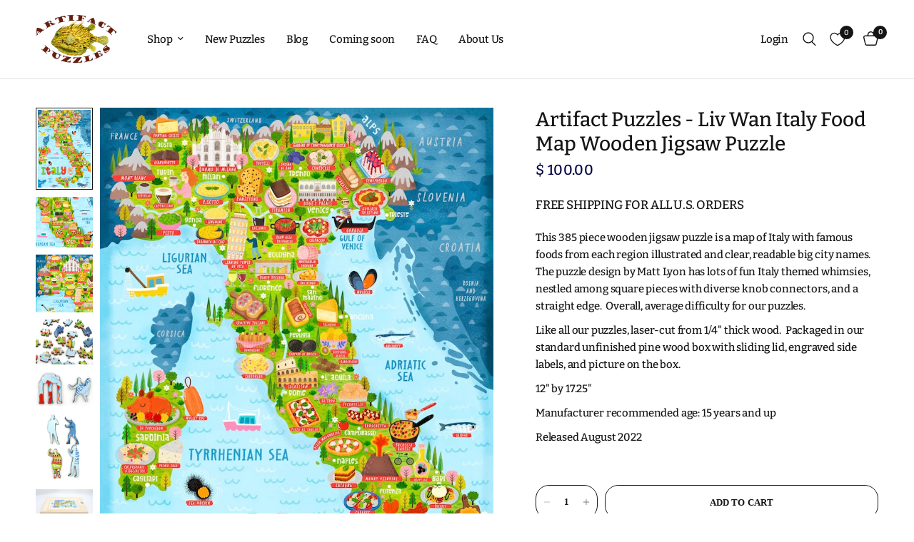

--- FILE ---
content_type: text/html; charset=utf-8
request_url: https://www.artifactpuzzles.com/collections/image-category-maps/products/artifact-puzzles-liv-wan-italy-food-map-wooden-jigsaw-puzzle
body_size: 38005
content:
<!doctype html><html class="no-js" lang="en" dir="ltr">
<head>
	<meta charset="utf-8">
	<meta http-equiv="X-UA-Compatible" content="IE=edge,chrome=1">
	<meta name="viewport" content="width=device-width, initial-scale=1, maximum-scale=5, viewport-fit=cover">
	<meta name="theme-color" content="">
	<link rel="canonical" href="https://www.artifactpuzzles.com/products/artifact-puzzles-liv-wan-italy-food-map-wooden-jigsaw-puzzle">
	<link rel="preconnect" href="https://cdn.shopify.com" crossorigin>
	<link rel="preload" as="style" href="//www.artifactpuzzles.com/cdn/shop/t/12/assets/app.css?v=74817624028541950321738517851">
<link rel="preload" as="style" href="//www.artifactpuzzles.com/cdn/shop/t/12/assets/product.css?v=19960244147823135091738517852">
<link rel="preload" as="image" href="//www.artifactpuzzles.com/cdn/shop/products/ItalyMap_web.jpg?v=1655621331&width=375" imagesrcset="//www.artifactpuzzles.com/cdn/shop/products/ItalyMap_web.jpg?v=1655621331&width=375 375w,//www.artifactpuzzles.com/cdn/shop/products/ItalyMap_web.jpg?v=1655621331&width=640 640w,//www.artifactpuzzles.com/cdn/shop/products/ItalyMap_web.jpg?v=1655621331&width=960 960w" imagesizes="auto">




<link href="//www.artifactpuzzles.com/cdn/shop/t/12/assets/animations.min.js?v=125778792411641688251738517851" as="script" rel="preload">

<link href="//www.artifactpuzzles.com/cdn/shop/t/12/assets/header.js?v=53973329853117484881738517852" as="script" rel="preload">
<link href="//www.artifactpuzzles.com/cdn/shop/t/12/assets/vendor.min.js?v=57769212839167613861738517853" as="script" rel="preload">
<link href="//www.artifactpuzzles.com/cdn/shop/t/12/assets/app.js?v=7593071547056632411738517851" as="script" rel="preload">
<link href="//www.artifactpuzzles.com/cdn/shop/t/12/assets/slideshow.js?v=77914080626843417591738517853" as="script" rel="preload">

<script>
window.lazySizesConfig = window.lazySizesConfig || {};
window.lazySizesConfig.expand = 250;
window.lazySizesConfig.loadMode = 1;
window.lazySizesConfig.loadHidden = false;
</script>


	<link rel="icon" type="image/png" href="//www.artifactpuzzles.com/cdn/shop/files/artifactFavIcon.png?crop=center&height=32&v=1698730698&width=32">

	<title>
	Artifact Puzzles - Liv Wan Italy Food Map Wooden Jigsaw Puzzle
	</title>

	
	<meta name="description" content="This 385 piece wooden jigsaw puzzle is a map of Italy with famous foods from each region illustrated and clear, readable big city names. The puzzle design by Matt Lyon has lots of fun Italy themed whimsies, nestled among square pieces with diverse knob connectors, and a straight edge.  Overall, average difficulty for o">
	
<link rel="preconnect" href="https://fonts.shopifycdn.com" crossorigin>

<meta property="og:site_name" content="Artifact Puzzles">
<meta property="og:url" content="https://www.artifactpuzzles.com/products/artifact-puzzles-liv-wan-italy-food-map-wooden-jigsaw-puzzle">
<meta property="og:title" content="Artifact Puzzles - Liv Wan Italy Food Map Wooden Jigsaw Puzzle">
<meta property="og:type" content="product">
<meta property="og:description" content="This 385 piece wooden jigsaw puzzle is a map of Italy with famous foods from each region illustrated and clear, readable big city names. The puzzle design by Matt Lyon has lots of fun Italy themed whimsies, nestled among square pieces with diverse knob connectors, and a straight edge.  Overall, average difficulty for o"><meta property="og:image" content="http://www.artifactpuzzles.com/cdn/shop/products/ItalyMap_web.jpg?v=1655621331">
  <meta property="og:image:secure_url" content="https://www.artifactpuzzles.com/cdn/shop/products/ItalyMap_web.jpg?v=1655621331">
  <meta property="og:image:width" content="712">
  <meta property="og:image:height" content="1024"><meta property="og:price:amount" content="100.00">
  <meta property="og:price:currency" content="USD"><meta name="twitter:card" content="summary_large_image">
<meta name="twitter:title" content="Artifact Puzzles - Liv Wan Italy Food Map Wooden Jigsaw Puzzle">
<meta name="twitter:description" content="This 385 piece wooden jigsaw puzzle is a map of Italy with famous foods from each region illustrated and clear, readable big city names. The puzzle design by Matt Lyon has lots of fun Italy themed whimsies, nestled among square pieces with diverse knob connectors, and a straight edge.  Overall, average difficulty for o">


	<link href="//www.artifactpuzzles.com/cdn/shop/t/12/assets/app.css?v=74817624028541950321738517851" rel="stylesheet" type="text/css" media="all" />

	<style data-shopify>
	@font-face {
  font-family: Bitter;
  font-weight: 500;
  font-style: normal;
  font-display: swap;
  src: url("//www.artifactpuzzles.com/cdn/fonts/bitter/bitter_n5.5dc745527e9f48ab654d141f5e1962cdc2ce60c7.woff2") format("woff2"),
       url("//www.artifactpuzzles.com/cdn/fonts/bitter/bitter_n5.c06799abb5b2ca3b3e4e45c314ea5f788c3bbc19.woff") format("woff");
}

@font-face {
  font-family: Bitter;
  font-weight: 500;
  font-style: normal;
  font-display: swap;
  src: url("//www.artifactpuzzles.com/cdn/fonts/bitter/bitter_n5.5dc745527e9f48ab654d141f5e1962cdc2ce60c7.woff2") format("woff2"),
       url("//www.artifactpuzzles.com/cdn/fonts/bitter/bitter_n5.c06799abb5b2ca3b3e4e45c314ea5f788c3bbc19.woff") format("woff");
}

@font-face {
  font-family: Bitter;
  font-weight: 600;
  font-style: normal;
  font-display: swap;
  src: url("//www.artifactpuzzles.com/cdn/fonts/bitter/bitter_n6.a4e85bdfbab4b8a8041adef6e81d3963bfcda494.woff2") format("woff2"),
       url("//www.artifactpuzzles.com/cdn/fonts/bitter/bitter_n6.63ca9f7700cc1934355ecc76946538d5601f3a84.woff") format("woff");
}

@font-face {
  font-family: Bitter;
  font-weight: 500;
  font-style: italic;
  font-display: swap;
  src: url("//www.artifactpuzzles.com/cdn/fonts/bitter/bitter_i5.dda507e711c5ca613031252f37dd92331282d90f.woff2") format("woff2"),
       url("//www.artifactpuzzles.com/cdn/fonts/bitter/bitter_i5.2fbb7a77a0bf1923909ea876673e24dc5ff37c9d.woff") format("woff");
}

@font-face {
  font-family: Bitter;
  font-weight: 600;
  font-style: italic;
  font-display: swap;
  src: url("//www.artifactpuzzles.com/cdn/fonts/bitter/bitter_i6.0ce7f219a4c0b27f80e1e389a327659268a9caca.woff2") format("woff2"),
       url("//www.artifactpuzzles.com/cdn/fonts/bitter/bitter_i6.1bf7dcdd126f01b64cdf5c69ffcffcf55fa4ebe1.woff") format("woff");
}


		

h1,h2,h3,h4,h5,h6,
	.h1,.h2,.h3,.h4,.h5,.h6,
	.logolink.text-logo,
	.heading-font,
	.h1-xlarge,
	.h1-large,
	.customer-addresses .my-address .address-index {
		font-style: normal;
		font-weight: 400;
		font-family: Helvetica, Arial, sans-serif;
	}
	body,
	.body-font,
	.thb-product-detail .product-title {
		font-style: normal;
		font-weight: 500;
		font-family: Bitter, serif;
	}
	:root {
		--mobile-swipe-width: calc(90vw - 30px);
		--font-body-scale: 1.0;
		--font-body-line-height-scale: 1.0;
		--font-body-letter-spacing: -0.01em;
		--font-body-medium-weight: 500;
    --font-body-bold-weight: 600;
		--font-announcement-scale: 1.0;
		--font-heading-scale: 1.0;
		--font-heading-line-height-scale: 1.0;
		--font-heading-letter-spacing: 0.0em;
		--font-navigation-scale: 1.0;
		--navigation-item-spacing: 15px;
		--font-product-title-scale: 1.0;
		--font-product-title-line-height-scale: 1.5;
		--button-letter-spacing: 0.01em;

		--bg-body: #fff;
		--bg-body-rgb: 255,255,255;
		--bg-body-darken: #f7f7f7;
		--payment-terms-background-color: #fff;
		--color-body: #151515;
		--color-body-rgb: 21,21,21;
		--color-accent: #000000;
		--color-accent-rgb: 0,0,0;
		--color-border: #E2E2E2;
		--color-form-border: #dedede;
		--color-overlay-rgb: 0,0,0;

		--shopify-accelerated-checkout-button-block-size: 48px;
		--shopify-accelerated-checkout-inline-alignment: center;
		--shopify-accelerated-checkout-skeleton-animation-duration: 0.25s;

		--color-announcement-bar-text: #151515;
		--color-announcement-bar-bg: #ffffff;

		--color-header-bg: #ffffff;
		--color-header-bg-rgb: 255,255,255;
		--color-header-text: #151515;
		--color-header-text-rgb: 21,21,21;
		--color-header-links: #151515;
		--color-header-links-rgb: 21,21,21;
		--color-header-links-hover: #151515;
		--color-header-icons: #151515;
		--color-header-border: #E2E2E2;

		--solid-button-background: #151515;
		--solid-button-label: #ffffff;
		--outline-button-label: #151515;
		--button-border-radius: 19px;
		--shopify-accelerated-checkout-button-border-radius: 19px;

		--color-price: #010043;
		--color-price-discounted: #ee3b45;
		--color-star: #FD9A52;
		--color-dots: #151515;

		--color-inventory-instock: #279A4B;
		--color-inventory-lowstock: #FB9E5B;

		--section-spacing-mobile: 50px;
		--section-spacing-desktop: 90px;

		--color-badge-text: #ffffff;
		--color-badge-sold-out: #939393;
		--color-badge-sale: #151515;
		
		--color-badge-preorder: #666666;
		--badge-corner-radius: 13px;

		--color-footer-text: #ffffff;
		--color-footer-text-rgb: 255,255,255;
		--color-footer-link: #FFFFFF;
		--color-footer-link-hover: #FFFFFF;
		--color-footer-border: #444444;
		--color-footer-border-rgb: 68,68,68;
		--color-footer-bg: #010043;
	}



</style>


	<script>
		window.theme = window.theme || {};
		theme = {
			settings: {
				money_with_currency_format:"$ {{amount}}",
				cart_drawer:true,
				product_id: 6739846037606,
			},
			routes: {
				root_url: '/',
				cart_url: '/cart',
				cart_add_url: '/cart/add',
				search_url: '/search',
				cart_change_url: '/cart/change',
				cart_update_url: '/cart/update',
				cart_clear_url: '/cart/clear',
				predictive_search_url: '/search/suggest',
			},
			variantStrings: {
        addToCart: `Add to cart`,
        soldOut: `Coming Soon`,
        unavailable: `Unavailable`,
        preOrder: `Pre-order`,
      },
			strings: {
				requiresTerms: `You must agree with the terms and conditions of sales to check out`,
				shippingEstimatorNoResults: `Sorry, we do not ship to your address.`,
				shippingEstimatorOneResult: `There is one shipping rate for your address:`,
				shippingEstimatorMultipleResults: `There are several shipping rates for your address:`,
				shippingEstimatorError: `One or more error occurred while retrieving shipping rates:`
			}
		};
	</script>
	<script>window.performance && window.performance.mark && window.performance.mark('shopify.content_for_header.start');</script><meta name="google-site-verification" content="aUbxP4w-H3wq2qHFT3BZ3KUDtD2v4dAHYWpDyyzQ3TI">
<meta id="shopify-digital-wallet" name="shopify-digital-wallet" content="/9225218/digital_wallets/dialog">
<meta name="shopify-checkout-api-token" content="7d179835ec095f3aa6f993eb1484df58">
<meta id="in-context-paypal-metadata" data-shop-id="9225218" data-venmo-supported="false" data-environment="production" data-locale="en_US" data-paypal-v4="true" data-currency="USD">
<link rel="alternate" type="application/json+oembed" href="https://www.artifactpuzzles.com/products/artifact-puzzles-liv-wan-italy-food-map-wooden-jigsaw-puzzle.oembed">
<script async="async" src="/checkouts/internal/preloads.js?locale=en-US"></script>
<link rel="preconnect" href="https://shop.app" crossorigin="anonymous">
<script async="async" src="https://shop.app/checkouts/internal/preloads.js?locale=en-US&shop_id=9225218" crossorigin="anonymous"></script>
<script id="apple-pay-shop-capabilities" type="application/json">{"shopId":9225218,"countryCode":"US","currencyCode":"USD","merchantCapabilities":["supports3DS"],"merchantId":"gid:\/\/shopify\/Shop\/9225218","merchantName":"Artifact Puzzles","requiredBillingContactFields":["postalAddress","email","phone"],"requiredShippingContactFields":["postalAddress","email","phone"],"shippingType":"shipping","supportedNetworks":["visa","masterCard","amex","discover","elo","jcb"],"total":{"type":"pending","label":"Artifact Puzzles","amount":"1.00"},"shopifyPaymentsEnabled":true,"supportsSubscriptions":true}</script>
<script id="shopify-features" type="application/json">{"accessToken":"7d179835ec095f3aa6f993eb1484df58","betas":["rich-media-storefront-analytics"],"domain":"www.artifactpuzzles.com","predictiveSearch":true,"shopId":9225218,"locale":"en"}</script>
<script>var Shopify = Shopify || {};
Shopify.shop = "artifact-puzzles.myshopify.com";
Shopify.locale = "en";
Shopify.currency = {"active":"USD","rate":"1.0"};
Shopify.country = "US";
Shopify.theme = {"name":"Updated copy of Reformation Live","id":175807660339,"schema_name":"Reformation","schema_version":"8.0.0","theme_store_id":1762,"role":"main"};
Shopify.theme.handle = "null";
Shopify.theme.style = {"id":null,"handle":null};
Shopify.cdnHost = "www.artifactpuzzles.com/cdn";
Shopify.routes = Shopify.routes || {};
Shopify.routes.root = "/";</script>
<script type="module">!function(o){(o.Shopify=o.Shopify||{}).modules=!0}(window);</script>
<script>!function(o){function n(){var o=[];function n(){o.push(Array.prototype.slice.apply(arguments))}return n.q=o,n}var t=o.Shopify=o.Shopify||{};t.loadFeatures=n(),t.autoloadFeatures=n()}(window);</script>
<script>
  window.ShopifyPay = window.ShopifyPay || {};
  window.ShopifyPay.apiHost = "shop.app\/pay";
  window.ShopifyPay.redirectState = null;
</script>
<script id="shop-js-analytics" type="application/json">{"pageType":"product"}</script>
<script defer="defer" async type="module" src="//www.artifactpuzzles.com/cdn/shopifycloud/shop-js/modules/v2/client.init-shop-cart-sync_BdyHc3Nr.en.esm.js"></script>
<script defer="defer" async type="module" src="//www.artifactpuzzles.com/cdn/shopifycloud/shop-js/modules/v2/chunk.common_Daul8nwZ.esm.js"></script>
<script type="module">
  await import("//www.artifactpuzzles.com/cdn/shopifycloud/shop-js/modules/v2/client.init-shop-cart-sync_BdyHc3Nr.en.esm.js");
await import("//www.artifactpuzzles.com/cdn/shopifycloud/shop-js/modules/v2/chunk.common_Daul8nwZ.esm.js");

  window.Shopify.SignInWithShop?.initShopCartSync?.({"fedCMEnabled":true,"windoidEnabled":true});

</script>
<script>
  window.Shopify = window.Shopify || {};
  if (!window.Shopify.featureAssets) window.Shopify.featureAssets = {};
  window.Shopify.featureAssets['shop-js'] = {"shop-cart-sync":["modules/v2/client.shop-cart-sync_QYOiDySF.en.esm.js","modules/v2/chunk.common_Daul8nwZ.esm.js"],"init-fed-cm":["modules/v2/client.init-fed-cm_DchLp9rc.en.esm.js","modules/v2/chunk.common_Daul8nwZ.esm.js"],"shop-button":["modules/v2/client.shop-button_OV7bAJc5.en.esm.js","modules/v2/chunk.common_Daul8nwZ.esm.js"],"init-windoid":["modules/v2/client.init-windoid_DwxFKQ8e.en.esm.js","modules/v2/chunk.common_Daul8nwZ.esm.js"],"shop-cash-offers":["modules/v2/client.shop-cash-offers_DWtL6Bq3.en.esm.js","modules/v2/chunk.common_Daul8nwZ.esm.js","modules/v2/chunk.modal_CQq8HTM6.esm.js"],"shop-toast-manager":["modules/v2/client.shop-toast-manager_CX9r1SjA.en.esm.js","modules/v2/chunk.common_Daul8nwZ.esm.js"],"init-shop-email-lookup-coordinator":["modules/v2/client.init-shop-email-lookup-coordinator_UhKnw74l.en.esm.js","modules/v2/chunk.common_Daul8nwZ.esm.js"],"pay-button":["modules/v2/client.pay-button_DzxNnLDY.en.esm.js","modules/v2/chunk.common_Daul8nwZ.esm.js"],"avatar":["modules/v2/client.avatar_BTnouDA3.en.esm.js"],"init-shop-cart-sync":["modules/v2/client.init-shop-cart-sync_BdyHc3Nr.en.esm.js","modules/v2/chunk.common_Daul8nwZ.esm.js"],"shop-login-button":["modules/v2/client.shop-login-button_D8B466_1.en.esm.js","modules/v2/chunk.common_Daul8nwZ.esm.js","modules/v2/chunk.modal_CQq8HTM6.esm.js"],"init-customer-accounts-sign-up":["modules/v2/client.init-customer-accounts-sign-up_C8fpPm4i.en.esm.js","modules/v2/client.shop-login-button_D8B466_1.en.esm.js","modules/v2/chunk.common_Daul8nwZ.esm.js","modules/v2/chunk.modal_CQq8HTM6.esm.js"],"init-shop-for-new-customer-accounts":["modules/v2/client.init-shop-for-new-customer-accounts_CVTO0Ztu.en.esm.js","modules/v2/client.shop-login-button_D8B466_1.en.esm.js","modules/v2/chunk.common_Daul8nwZ.esm.js","modules/v2/chunk.modal_CQq8HTM6.esm.js"],"init-customer-accounts":["modules/v2/client.init-customer-accounts_dRgKMfrE.en.esm.js","modules/v2/client.shop-login-button_D8B466_1.en.esm.js","modules/v2/chunk.common_Daul8nwZ.esm.js","modules/v2/chunk.modal_CQq8HTM6.esm.js"],"shop-follow-button":["modules/v2/client.shop-follow-button_CkZpjEct.en.esm.js","modules/v2/chunk.common_Daul8nwZ.esm.js","modules/v2/chunk.modal_CQq8HTM6.esm.js"],"lead-capture":["modules/v2/client.lead-capture_BntHBhfp.en.esm.js","modules/v2/chunk.common_Daul8nwZ.esm.js","modules/v2/chunk.modal_CQq8HTM6.esm.js"],"checkout-modal":["modules/v2/client.checkout-modal_CfxcYbTm.en.esm.js","modules/v2/chunk.common_Daul8nwZ.esm.js","modules/v2/chunk.modal_CQq8HTM6.esm.js"],"shop-login":["modules/v2/client.shop-login_Da4GZ2H6.en.esm.js","modules/v2/chunk.common_Daul8nwZ.esm.js","modules/v2/chunk.modal_CQq8HTM6.esm.js"],"payment-terms":["modules/v2/client.payment-terms_MV4M3zvL.en.esm.js","modules/v2/chunk.common_Daul8nwZ.esm.js","modules/v2/chunk.modal_CQq8HTM6.esm.js"]};
</script>
<script id="__st">var __st={"a":9225218,"offset":-28800,"reqid":"ff0e045b-f26b-43c1-9d1f-067182b28ffa-1768980952","pageurl":"www.artifactpuzzles.com\/collections\/image-category-maps\/products\/artifact-puzzles-liv-wan-italy-food-map-wooden-jigsaw-puzzle","u":"cda290a4131a","p":"product","rtyp":"product","rid":6739846037606};</script>
<script>window.ShopifyPaypalV4VisibilityTracking = true;</script>
<script id="captcha-bootstrap">!function(){'use strict';const t='contact',e='account',n='new_comment',o=[[t,t],['blogs',n],['comments',n],[t,'customer']],c=[[e,'customer_login'],[e,'guest_login'],[e,'recover_customer_password'],[e,'create_customer']],r=t=>t.map((([t,e])=>`form[action*='/${t}']:not([data-nocaptcha='true']) input[name='form_type'][value='${e}']`)).join(','),a=t=>()=>t?[...document.querySelectorAll(t)].map((t=>t.form)):[];function s(){const t=[...o],e=r(t);return a(e)}const i='password',u='form_key',d=['recaptcha-v3-token','g-recaptcha-response','h-captcha-response',i],f=()=>{try{return window.sessionStorage}catch{return}},m='__shopify_v',_=t=>t.elements[u];function p(t,e,n=!1){try{const o=window.sessionStorage,c=JSON.parse(o.getItem(e)),{data:r}=function(t){const{data:e,action:n}=t;return t[m]||n?{data:e,action:n}:{data:t,action:n}}(c);for(const[e,n]of Object.entries(r))t.elements[e]&&(t.elements[e].value=n);n&&o.removeItem(e)}catch(o){console.error('form repopulation failed',{error:o})}}const l='form_type',E='cptcha';function T(t){t.dataset[E]=!0}const w=window,h=w.document,L='Shopify',v='ce_forms',y='captcha';let A=!1;((t,e)=>{const n=(g='f06e6c50-85a8-45c8-87d0-21a2b65856fe',I='https://cdn.shopify.com/shopifycloud/storefront-forms-hcaptcha/ce_storefront_forms_captcha_hcaptcha.v1.5.2.iife.js',D={infoText:'Protected by hCaptcha',privacyText:'Privacy',termsText:'Terms'},(t,e,n)=>{const o=w[L][v],c=o.bindForm;if(c)return c(t,g,e,D).then(n);var r;o.q.push([[t,g,e,D],n]),r=I,A||(h.body.append(Object.assign(h.createElement('script'),{id:'captcha-provider',async:!0,src:r})),A=!0)});var g,I,D;w[L]=w[L]||{},w[L][v]=w[L][v]||{},w[L][v].q=[],w[L][y]=w[L][y]||{},w[L][y].protect=function(t,e){n(t,void 0,e),T(t)},Object.freeze(w[L][y]),function(t,e,n,w,h,L){const[v,y,A,g]=function(t,e,n){const i=e?o:[],u=t?c:[],d=[...i,...u],f=r(d),m=r(i),_=r(d.filter((([t,e])=>n.includes(e))));return[a(f),a(m),a(_),s()]}(w,h,L),I=t=>{const e=t.target;return e instanceof HTMLFormElement?e:e&&e.form},D=t=>v().includes(t);t.addEventListener('submit',(t=>{const e=I(t);if(!e)return;const n=D(e)&&!e.dataset.hcaptchaBound&&!e.dataset.recaptchaBound,o=_(e),c=g().includes(e)&&(!o||!o.value);(n||c)&&t.preventDefault(),c&&!n&&(function(t){try{if(!f())return;!function(t){const e=f();if(!e)return;const n=_(t);if(!n)return;const o=n.value;o&&e.removeItem(o)}(t);const e=Array.from(Array(32),(()=>Math.random().toString(36)[2])).join('');!function(t,e){_(t)||t.append(Object.assign(document.createElement('input'),{type:'hidden',name:u})),t.elements[u].value=e}(t,e),function(t,e){const n=f();if(!n)return;const o=[...t.querySelectorAll(`input[type='${i}']`)].map((({name:t})=>t)),c=[...d,...o],r={};for(const[a,s]of new FormData(t).entries())c.includes(a)||(r[a]=s);n.setItem(e,JSON.stringify({[m]:1,action:t.action,data:r}))}(t,e)}catch(e){console.error('failed to persist form',e)}}(e),e.submit())}));const S=(t,e)=>{t&&!t.dataset[E]&&(n(t,e.some((e=>e===t))),T(t))};for(const o of['focusin','change'])t.addEventListener(o,(t=>{const e=I(t);D(e)&&S(e,y())}));const B=e.get('form_key'),M=e.get(l),P=B&&M;t.addEventListener('DOMContentLoaded',(()=>{const t=y();if(P)for(const e of t)e.elements[l].value===M&&p(e,B);[...new Set([...A(),...v().filter((t=>'true'===t.dataset.shopifyCaptcha))])].forEach((e=>S(e,t)))}))}(h,new URLSearchParams(w.location.search),n,t,e,['guest_login'])})(!0,!0)}();</script>
<script integrity="sha256-4kQ18oKyAcykRKYeNunJcIwy7WH5gtpwJnB7kiuLZ1E=" data-source-attribution="shopify.loadfeatures" defer="defer" src="//www.artifactpuzzles.com/cdn/shopifycloud/storefront/assets/storefront/load_feature-a0a9edcb.js" crossorigin="anonymous"></script>
<script crossorigin="anonymous" defer="defer" src="//www.artifactpuzzles.com/cdn/shopifycloud/storefront/assets/shopify_pay/storefront-65b4c6d7.js?v=20250812"></script>
<script data-source-attribution="shopify.dynamic_checkout.dynamic.init">var Shopify=Shopify||{};Shopify.PaymentButton=Shopify.PaymentButton||{isStorefrontPortableWallets:!0,init:function(){window.Shopify.PaymentButton.init=function(){};var t=document.createElement("script");t.src="https://www.artifactpuzzles.com/cdn/shopifycloud/portable-wallets/latest/portable-wallets.en.js",t.type="module",document.head.appendChild(t)}};
</script>
<script data-source-attribution="shopify.dynamic_checkout.buyer_consent">
  function portableWalletsHideBuyerConsent(e){var t=document.getElementById("shopify-buyer-consent"),n=document.getElementById("shopify-subscription-policy-button");t&&n&&(t.classList.add("hidden"),t.setAttribute("aria-hidden","true"),n.removeEventListener("click",e))}function portableWalletsShowBuyerConsent(e){var t=document.getElementById("shopify-buyer-consent"),n=document.getElementById("shopify-subscription-policy-button");t&&n&&(t.classList.remove("hidden"),t.removeAttribute("aria-hidden"),n.addEventListener("click",e))}window.Shopify?.PaymentButton&&(window.Shopify.PaymentButton.hideBuyerConsent=portableWalletsHideBuyerConsent,window.Shopify.PaymentButton.showBuyerConsent=portableWalletsShowBuyerConsent);
</script>
<script data-source-attribution="shopify.dynamic_checkout.cart.bootstrap">document.addEventListener("DOMContentLoaded",(function(){function t(){return document.querySelector("shopify-accelerated-checkout-cart, shopify-accelerated-checkout")}if(t())Shopify.PaymentButton.init();else{new MutationObserver((function(e,n){t()&&(Shopify.PaymentButton.init(),n.disconnect())})).observe(document.body,{childList:!0,subtree:!0})}}));
</script>
<script id='scb4127' type='text/javascript' async='' src='https://www.artifactpuzzles.com/cdn/shopifycloud/privacy-banner/storefront-banner.js'></script><link id="shopify-accelerated-checkout-styles" rel="stylesheet" media="screen" href="https://www.artifactpuzzles.com/cdn/shopifycloud/portable-wallets/latest/accelerated-checkout-backwards-compat.css" crossorigin="anonymous">
<style id="shopify-accelerated-checkout-cart">
        #shopify-buyer-consent {
  margin-top: 1em;
  display: inline-block;
  width: 100%;
}

#shopify-buyer-consent.hidden {
  display: none;
}

#shopify-subscription-policy-button {
  background: none;
  border: none;
  padding: 0;
  text-decoration: underline;
  font-size: inherit;
  cursor: pointer;
}

#shopify-subscription-policy-button::before {
  box-shadow: none;
}

      </style>

<script>window.performance && window.performance.mark && window.performance.mark('shopify.content_for_header.end');</script> <!-- Header hook for plugins -->

	<script>document.documentElement.className = document.documentElement.className.replace('no-js', 'js');</script>
	
<script src="https://cdn.shopify.com/extensions/01998ef4-8742-72f0-aed2-73e990ccc142/custom-reviews-6/assets/vbbcr_script.js" type="text/javascript" defer="defer"></script>
<link href="https://cdn.shopify.com/extensions/019bc237-e6a0-75fa-a84b-a22337af908e/swish-formerly-wishlist-king-218/assets/component-wishlist-button-block.css" rel="stylesheet" type="text/css" media="all">
<link href="https://monorail-edge.shopifysvc.com" rel="dns-prefetch">
<script>(function(){if ("sendBeacon" in navigator && "performance" in window) {try {var session_token_from_headers = performance.getEntriesByType('navigation')[0].serverTiming.find(x => x.name == '_s').description;} catch {var session_token_from_headers = undefined;}var session_cookie_matches = document.cookie.match(/_shopify_s=([^;]*)/);var session_token_from_cookie = session_cookie_matches && session_cookie_matches.length === 2 ? session_cookie_matches[1] : "";var session_token = session_token_from_headers || session_token_from_cookie || "";function handle_abandonment_event(e) {var entries = performance.getEntries().filter(function(entry) {return /monorail-edge.shopifysvc.com/.test(entry.name);});if (!window.abandonment_tracked && entries.length === 0) {window.abandonment_tracked = true;var currentMs = Date.now();var navigation_start = performance.timing.navigationStart;var payload = {shop_id: 9225218,url: window.location.href,navigation_start,duration: currentMs - navigation_start,session_token,page_type: "product"};window.navigator.sendBeacon("https://monorail-edge.shopifysvc.com/v1/produce", JSON.stringify({schema_id: "online_store_buyer_site_abandonment/1.1",payload: payload,metadata: {event_created_at_ms: currentMs,event_sent_at_ms: currentMs}}));}}window.addEventListener('pagehide', handle_abandonment_event);}}());</script>
<script id="web-pixels-manager-setup">(function e(e,d,r,n,o){if(void 0===o&&(o={}),!Boolean(null===(a=null===(i=window.Shopify)||void 0===i?void 0:i.analytics)||void 0===a?void 0:a.replayQueue)){var i,a;window.Shopify=window.Shopify||{};var t=window.Shopify;t.analytics=t.analytics||{};var s=t.analytics;s.replayQueue=[],s.publish=function(e,d,r){return s.replayQueue.push([e,d,r]),!0};try{self.performance.mark("wpm:start")}catch(e){}var l=function(){var e={modern:/Edge?\/(1{2}[4-9]|1[2-9]\d|[2-9]\d{2}|\d{4,})\.\d+(\.\d+|)|Firefox\/(1{2}[4-9]|1[2-9]\d|[2-9]\d{2}|\d{4,})\.\d+(\.\d+|)|Chrom(ium|e)\/(9{2}|\d{3,})\.\d+(\.\d+|)|(Maci|X1{2}).+ Version\/(15\.\d+|(1[6-9]|[2-9]\d|\d{3,})\.\d+)([,.]\d+|)( \(\w+\)|)( Mobile\/\w+|) Safari\/|Chrome.+OPR\/(9{2}|\d{3,})\.\d+\.\d+|(CPU[ +]OS|iPhone[ +]OS|CPU[ +]iPhone|CPU IPhone OS|CPU iPad OS)[ +]+(15[._]\d+|(1[6-9]|[2-9]\d|\d{3,})[._]\d+)([._]\d+|)|Android:?[ /-](13[3-9]|1[4-9]\d|[2-9]\d{2}|\d{4,})(\.\d+|)(\.\d+|)|Android.+Firefox\/(13[5-9]|1[4-9]\d|[2-9]\d{2}|\d{4,})\.\d+(\.\d+|)|Android.+Chrom(ium|e)\/(13[3-9]|1[4-9]\d|[2-9]\d{2}|\d{4,})\.\d+(\.\d+|)|SamsungBrowser\/([2-9]\d|\d{3,})\.\d+/,legacy:/Edge?\/(1[6-9]|[2-9]\d|\d{3,})\.\d+(\.\d+|)|Firefox\/(5[4-9]|[6-9]\d|\d{3,})\.\d+(\.\d+|)|Chrom(ium|e)\/(5[1-9]|[6-9]\d|\d{3,})\.\d+(\.\d+|)([\d.]+$|.*Safari\/(?![\d.]+ Edge\/[\d.]+$))|(Maci|X1{2}).+ Version\/(10\.\d+|(1[1-9]|[2-9]\d|\d{3,})\.\d+)([,.]\d+|)( \(\w+\)|)( Mobile\/\w+|) Safari\/|Chrome.+OPR\/(3[89]|[4-9]\d|\d{3,})\.\d+\.\d+|(CPU[ +]OS|iPhone[ +]OS|CPU[ +]iPhone|CPU IPhone OS|CPU iPad OS)[ +]+(10[._]\d+|(1[1-9]|[2-9]\d|\d{3,})[._]\d+)([._]\d+|)|Android:?[ /-](13[3-9]|1[4-9]\d|[2-9]\d{2}|\d{4,})(\.\d+|)(\.\d+|)|Mobile Safari.+OPR\/([89]\d|\d{3,})\.\d+\.\d+|Android.+Firefox\/(13[5-9]|1[4-9]\d|[2-9]\d{2}|\d{4,})\.\d+(\.\d+|)|Android.+Chrom(ium|e)\/(13[3-9]|1[4-9]\d|[2-9]\d{2}|\d{4,})\.\d+(\.\d+|)|Android.+(UC? ?Browser|UCWEB|U3)[ /]?(15\.([5-9]|\d{2,})|(1[6-9]|[2-9]\d|\d{3,})\.\d+)\.\d+|SamsungBrowser\/(5\.\d+|([6-9]|\d{2,})\.\d+)|Android.+MQ{2}Browser\/(14(\.(9|\d{2,})|)|(1[5-9]|[2-9]\d|\d{3,})(\.\d+|))(\.\d+|)|K[Aa][Ii]OS\/(3\.\d+|([4-9]|\d{2,})\.\d+)(\.\d+|)/},d=e.modern,r=e.legacy,n=navigator.userAgent;return n.match(d)?"modern":n.match(r)?"legacy":"unknown"}(),u="modern"===l?"modern":"legacy",c=(null!=n?n:{modern:"",legacy:""})[u],f=function(e){return[e.baseUrl,"/wpm","/b",e.hashVersion,"modern"===e.buildTarget?"m":"l",".js"].join("")}({baseUrl:d,hashVersion:r,buildTarget:u}),m=function(e){var d=e.version,r=e.bundleTarget,n=e.surface,o=e.pageUrl,i=e.monorailEndpoint;return{emit:function(e){var a=e.status,t=e.errorMsg,s=(new Date).getTime(),l=JSON.stringify({metadata:{event_sent_at_ms:s},events:[{schema_id:"web_pixels_manager_load/3.1",payload:{version:d,bundle_target:r,page_url:o,status:a,surface:n,error_msg:t},metadata:{event_created_at_ms:s}}]});if(!i)return console&&console.warn&&console.warn("[Web Pixels Manager] No Monorail endpoint provided, skipping logging."),!1;try{return self.navigator.sendBeacon.bind(self.navigator)(i,l)}catch(e){}var u=new XMLHttpRequest;try{return u.open("POST",i,!0),u.setRequestHeader("Content-Type","text/plain"),u.send(l),!0}catch(e){return console&&console.warn&&console.warn("[Web Pixels Manager] Got an unhandled error while logging to Monorail."),!1}}}}({version:r,bundleTarget:l,surface:e.surface,pageUrl:self.location.href,monorailEndpoint:e.monorailEndpoint});try{o.browserTarget=l,function(e){var d=e.src,r=e.async,n=void 0===r||r,o=e.onload,i=e.onerror,a=e.sri,t=e.scriptDataAttributes,s=void 0===t?{}:t,l=document.createElement("script"),u=document.querySelector("head"),c=document.querySelector("body");if(l.async=n,l.src=d,a&&(l.integrity=a,l.crossOrigin="anonymous"),s)for(var f in s)if(Object.prototype.hasOwnProperty.call(s,f))try{l.dataset[f]=s[f]}catch(e){}if(o&&l.addEventListener("load",o),i&&l.addEventListener("error",i),u)u.appendChild(l);else{if(!c)throw new Error("Did not find a head or body element to append the script");c.appendChild(l)}}({src:f,async:!0,onload:function(){if(!function(){var e,d;return Boolean(null===(d=null===(e=window.Shopify)||void 0===e?void 0:e.analytics)||void 0===d?void 0:d.initialized)}()){var d=window.webPixelsManager.init(e)||void 0;if(d){var r=window.Shopify.analytics;r.replayQueue.forEach((function(e){var r=e[0],n=e[1],o=e[2];d.publishCustomEvent(r,n,o)})),r.replayQueue=[],r.publish=d.publishCustomEvent,r.visitor=d.visitor,r.initialized=!0}}},onerror:function(){return m.emit({status:"failed",errorMsg:"".concat(f," has failed to load")})},sri:function(e){var d=/^sha384-[A-Za-z0-9+/=]+$/;return"string"==typeof e&&d.test(e)}(c)?c:"",scriptDataAttributes:o}),m.emit({status:"loading"})}catch(e){m.emit({status:"failed",errorMsg:(null==e?void 0:e.message)||"Unknown error"})}}})({shopId: 9225218,storefrontBaseUrl: "https://www.artifactpuzzles.com",extensionsBaseUrl: "https://extensions.shopifycdn.com/cdn/shopifycloud/web-pixels-manager",monorailEndpoint: "https://monorail-edge.shopifysvc.com/unstable/produce_batch",surface: "storefront-renderer",enabledBetaFlags: ["2dca8a86"],webPixelsConfigList: [{"id":"810582323","configuration":"{\"config\":\"{\\\"pixel_id\\\":\\\"G-MLBT548V3P\\\",\\\"target_country\\\":\\\"US\\\",\\\"gtag_events\\\":[{\\\"type\\\":\\\"search\\\",\\\"action_label\\\":[\\\"G-MLBT548V3P\\\",\\\"AW-11031480399\\\/AXjSCLf7l4gYEM-QnIwp\\\"]},{\\\"type\\\":\\\"begin_checkout\\\",\\\"action_label\\\":[\\\"G-MLBT548V3P\\\",\\\"AW-11031480399\\\/xIZ9CLT7l4gYEM-QnIwp\\\"]},{\\\"type\\\":\\\"view_item\\\",\\\"action_label\\\":[\\\"G-MLBT548V3P\\\",\\\"AW-11031480399\\\/ATW4CK77l4gYEM-QnIwp\\\",\\\"MC-KYTPP0E354\\\"]},{\\\"type\\\":\\\"purchase\\\",\\\"action_label\\\":[\\\"G-MLBT548V3P\\\",\\\"AW-11031480399\\\/eeY1CKv7l4gYEM-QnIwp\\\",\\\"MC-KYTPP0E354\\\"]},{\\\"type\\\":\\\"page_view\\\",\\\"action_label\\\":[\\\"G-MLBT548V3P\\\",\\\"AW-11031480399\\\/JNwACKj7l4gYEM-QnIwp\\\",\\\"MC-KYTPP0E354\\\"]},{\\\"type\\\":\\\"add_payment_info\\\",\\\"action_label\\\":[\\\"G-MLBT548V3P\\\",\\\"AW-11031480399\\\/7i_iCLr7l4gYEM-QnIwp\\\"]},{\\\"type\\\":\\\"add_to_cart\\\",\\\"action_label\\\":[\\\"G-MLBT548V3P\\\",\\\"AW-11031480399\\\/Nh2fCLH7l4gYEM-QnIwp\\\"]}],\\\"enable_monitoring_mode\\\":false}\"}","eventPayloadVersion":"v1","runtimeContext":"OPEN","scriptVersion":"b2a88bafab3e21179ed38636efcd8a93","type":"APP","apiClientId":1780363,"privacyPurposes":[],"dataSharingAdjustments":{"protectedCustomerApprovalScopes":["read_customer_address","read_customer_email","read_customer_name","read_customer_personal_data","read_customer_phone"]}},{"id":"202572083","configuration":"{\"tagID\":\"2613248070679\"}","eventPayloadVersion":"v1","runtimeContext":"STRICT","scriptVersion":"18031546ee651571ed29edbe71a3550b","type":"APP","apiClientId":3009811,"privacyPurposes":["ANALYTICS","MARKETING","SALE_OF_DATA"],"dataSharingAdjustments":{"protectedCustomerApprovalScopes":["read_customer_address","read_customer_email","read_customer_name","read_customer_personal_data","read_customer_phone"]}},{"id":"137101619","eventPayloadVersion":"v1","runtimeContext":"LAX","scriptVersion":"1","type":"CUSTOM","privacyPurposes":["MARKETING"],"name":"Meta pixel (migrated)"},{"id":"shopify-app-pixel","configuration":"{}","eventPayloadVersion":"v1","runtimeContext":"STRICT","scriptVersion":"0450","apiClientId":"shopify-pixel","type":"APP","privacyPurposes":["ANALYTICS","MARKETING"]},{"id":"shopify-custom-pixel","eventPayloadVersion":"v1","runtimeContext":"LAX","scriptVersion":"0450","apiClientId":"shopify-pixel","type":"CUSTOM","privacyPurposes":["ANALYTICS","MARKETING"]}],isMerchantRequest: false,initData: {"shop":{"name":"Artifact Puzzles","paymentSettings":{"currencyCode":"USD"},"myshopifyDomain":"artifact-puzzles.myshopify.com","countryCode":"US","storefrontUrl":"https:\/\/www.artifactpuzzles.com"},"customer":null,"cart":null,"checkout":null,"productVariants":[{"price":{"amount":100.0,"currencyCode":"USD"},"product":{"title":"Artifact Puzzles - Liv Wan Italy Food Map Wooden Jigsaw Puzzle","vendor":"Artifact Puzzles","id":"6739846037606","untranslatedTitle":"Artifact Puzzles - Liv Wan Italy Food Map Wooden Jigsaw Puzzle","url":"\/products\/artifact-puzzles-liv-wan-italy-food-map-wooden-jigsaw-puzzle","type":""},"id":"39687833223270","image":{"src":"\/\/www.artifactpuzzles.com\/cdn\/shop\/products\/ItalyMap_web.jpg?v=1655621331"},"sku":"758576274430","title":"Default Title","untranslatedTitle":"Default Title"}],"purchasingCompany":null},},"https://www.artifactpuzzles.com/cdn","fcfee988w5aeb613cpc8e4bc33m6693e112",{"modern":"","legacy":""},{"shopId":"9225218","storefrontBaseUrl":"https:\/\/www.artifactpuzzles.com","extensionBaseUrl":"https:\/\/extensions.shopifycdn.com\/cdn\/shopifycloud\/web-pixels-manager","surface":"storefront-renderer","enabledBetaFlags":"[\"2dca8a86\"]","isMerchantRequest":"false","hashVersion":"fcfee988w5aeb613cpc8e4bc33m6693e112","publish":"custom","events":"[[\"page_viewed\",{}],[\"product_viewed\",{\"productVariant\":{\"price\":{\"amount\":100.0,\"currencyCode\":\"USD\"},\"product\":{\"title\":\"Artifact Puzzles - Liv Wan Italy Food Map Wooden Jigsaw Puzzle\",\"vendor\":\"Artifact Puzzles\",\"id\":\"6739846037606\",\"untranslatedTitle\":\"Artifact Puzzles - Liv Wan Italy Food Map Wooden Jigsaw Puzzle\",\"url\":\"\/products\/artifact-puzzles-liv-wan-italy-food-map-wooden-jigsaw-puzzle\",\"type\":\"\"},\"id\":\"39687833223270\",\"image\":{\"src\":\"\/\/www.artifactpuzzles.com\/cdn\/shop\/products\/ItalyMap_web.jpg?v=1655621331\"},\"sku\":\"758576274430\",\"title\":\"Default Title\",\"untranslatedTitle\":\"Default Title\"}}]]"});</script><script>
  window.ShopifyAnalytics = window.ShopifyAnalytics || {};
  window.ShopifyAnalytics.meta = window.ShopifyAnalytics.meta || {};
  window.ShopifyAnalytics.meta.currency = 'USD';
  var meta = {"product":{"id":6739846037606,"gid":"gid:\/\/shopify\/Product\/6739846037606","vendor":"Artifact Puzzles","type":"","handle":"artifact-puzzles-liv-wan-italy-food-map-wooden-jigsaw-puzzle","variants":[{"id":39687833223270,"price":10000,"name":"Artifact Puzzles - Liv Wan Italy Food Map Wooden Jigsaw Puzzle","public_title":null,"sku":"758576274430"}],"remote":false},"page":{"pageType":"product","resourceType":"product","resourceId":6739846037606,"requestId":"ff0e045b-f26b-43c1-9d1f-067182b28ffa-1768980952"}};
  for (var attr in meta) {
    window.ShopifyAnalytics.meta[attr] = meta[attr];
  }
</script>
<script class="analytics">
  (function () {
    var customDocumentWrite = function(content) {
      var jquery = null;

      if (window.jQuery) {
        jquery = window.jQuery;
      } else if (window.Checkout && window.Checkout.$) {
        jquery = window.Checkout.$;
      }

      if (jquery) {
        jquery('body').append(content);
      }
    };

    var hasLoggedConversion = function(token) {
      if (token) {
        return document.cookie.indexOf('loggedConversion=' + token) !== -1;
      }
      return false;
    }

    var setCookieIfConversion = function(token) {
      if (token) {
        var twoMonthsFromNow = new Date(Date.now());
        twoMonthsFromNow.setMonth(twoMonthsFromNow.getMonth() + 2);

        document.cookie = 'loggedConversion=' + token + '; expires=' + twoMonthsFromNow;
      }
    }

    var trekkie = window.ShopifyAnalytics.lib = window.trekkie = window.trekkie || [];
    if (trekkie.integrations) {
      return;
    }
    trekkie.methods = [
      'identify',
      'page',
      'ready',
      'track',
      'trackForm',
      'trackLink'
    ];
    trekkie.factory = function(method) {
      return function() {
        var args = Array.prototype.slice.call(arguments);
        args.unshift(method);
        trekkie.push(args);
        return trekkie;
      };
    };
    for (var i = 0; i < trekkie.methods.length; i++) {
      var key = trekkie.methods[i];
      trekkie[key] = trekkie.factory(key);
    }
    trekkie.load = function(config) {
      trekkie.config = config || {};
      trekkie.config.initialDocumentCookie = document.cookie;
      var first = document.getElementsByTagName('script')[0];
      var script = document.createElement('script');
      script.type = 'text/javascript';
      script.onerror = function(e) {
        var scriptFallback = document.createElement('script');
        scriptFallback.type = 'text/javascript';
        scriptFallback.onerror = function(error) {
                var Monorail = {
      produce: function produce(monorailDomain, schemaId, payload) {
        var currentMs = new Date().getTime();
        var event = {
          schema_id: schemaId,
          payload: payload,
          metadata: {
            event_created_at_ms: currentMs,
            event_sent_at_ms: currentMs
          }
        };
        return Monorail.sendRequest("https://" + monorailDomain + "/v1/produce", JSON.stringify(event));
      },
      sendRequest: function sendRequest(endpointUrl, payload) {
        // Try the sendBeacon API
        if (window && window.navigator && typeof window.navigator.sendBeacon === 'function' && typeof window.Blob === 'function' && !Monorail.isIos12()) {
          var blobData = new window.Blob([payload], {
            type: 'text/plain'
          });

          if (window.navigator.sendBeacon(endpointUrl, blobData)) {
            return true;
          } // sendBeacon was not successful

        } // XHR beacon

        var xhr = new XMLHttpRequest();

        try {
          xhr.open('POST', endpointUrl);
          xhr.setRequestHeader('Content-Type', 'text/plain');
          xhr.send(payload);
        } catch (e) {
          console.log(e);
        }

        return false;
      },
      isIos12: function isIos12() {
        return window.navigator.userAgent.lastIndexOf('iPhone; CPU iPhone OS 12_') !== -1 || window.navigator.userAgent.lastIndexOf('iPad; CPU OS 12_') !== -1;
      }
    };
    Monorail.produce('monorail-edge.shopifysvc.com',
      'trekkie_storefront_load_errors/1.1',
      {shop_id: 9225218,
      theme_id: 175807660339,
      app_name: "storefront",
      context_url: window.location.href,
      source_url: "//www.artifactpuzzles.com/cdn/s/trekkie.storefront.cd680fe47e6c39ca5d5df5f0a32d569bc48c0f27.min.js"});

        };
        scriptFallback.async = true;
        scriptFallback.src = '//www.artifactpuzzles.com/cdn/s/trekkie.storefront.cd680fe47e6c39ca5d5df5f0a32d569bc48c0f27.min.js';
        first.parentNode.insertBefore(scriptFallback, first);
      };
      script.async = true;
      script.src = '//www.artifactpuzzles.com/cdn/s/trekkie.storefront.cd680fe47e6c39ca5d5df5f0a32d569bc48c0f27.min.js';
      first.parentNode.insertBefore(script, first);
    };
    trekkie.load(
      {"Trekkie":{"appName":"storefront","development":false,"defaultAttributes":{"shopId":9225218,"isMerchantRequest":null,"themeId":175807660339,"themeCityHash":"17613347875371810150","contentLanguage":"en","currency":"USD","eventMetadataId":"dc1c8452-cc69-4a4a-a2ac-975c7882e6b6"},"isServerSideCookieWritingEnabled":true,"monorailRegion":"shop_domain","enabledBetaFlags":["65f19447"]},"Session Attribution":{},"S2S":{"facebookCapiEnabled":false,"source":"trekkie-storefront-renderer","apiClientId":580111}}
    );

    var loaded = false;
    trekkie.ready(function() {
      if (loaded) return;
      loaded = true;

      window.ShopifyAnalytics.lib = window.trekkie;

      var originalDocumentWrite = document.write;
      document.write = customDocumentWrite;
      try { window.ShopifyAnalytics.merchantGoogleAnalytics.call(this); } catch(error) {};
      document.write = originalDocumentWrite;

      window.ShopifyAnalytics.lib.page(null,{"pageType":"product","resourceType":"product","resourceId":6739846037606,"requestId":"ff0e045b-f26b-43c1-9d1f-067182b28ffa-1768980952","shopifyEmitted":true});

      var match = window.location.pathname.match(/checkouts\/(.+)\/(thank_you|post_purchase)/)
      var token = match? match[1]: undefined;
      if (!hasLoggedConversion(token)) {
        setCookieIfConversion(token);
        window.ShopifyAnalytics.lib.track("Viewed Product",{"currency":"USD","variantId":39687833223270,"productId":6739846037606,"productGid":"gid:\/\/shopify\/Product\/6739846037606","name":"Artifact Puzzles - Liv Wan Italy Food Map Wooden Jigsaw Puzzle","price":"100.00","sku":"758576274430","brand":"Artifact Puzzles","variant":null,"category":"","nonInteraction":true,"remote":false},undefined,undefined,{"shopifyEmitted":true});
      window.ShopifyAnalytics.lib.track("monorail:\/\/trekkie_storefront_viewed_product\/1.1",{"currency":"USD","variantId":39687833223270,"productId":6739846037606,"productGid":"gid:\/\/shopify\/Product\/6739846037606","name":"Artifact Puzzles - Liv Wan Italy Food Map Wooden Jigsaw Puzzle","price":"100.00","sku":"758576274430","brand":"Artifact Puzzles","variant":null,"category":"","nonInteraction":true,"remote":false,"referer":"https:\/\/www.artifactpuzzles.com\/collections\/image-category-maps\/products\/artifact-puzzles-liv-wan-italy-food-map-wooden-jigsaw-puzzle"});
      }
    });


        var eventsListenerScript = document.createElement('script');
        eventsListenerScript.async = true;
        eventsListenerScript.src = "//www.artifactpuzzles.com/cdn/shopifycloud/storefront/assets/shop_events_listener-3da45d37.js";
        document.getElementsByTagName('head')[0].appendChild(eventsListenerScript);

})();</script>
  <script>
  if (!window.ga || (window.ga && typeof window.ga !== 'function')) {
    window.ga = function ga() {
      (window.ga.q = window.ga.q || []).push(arguments);
      if (window.Shopify && window.Shopify.analytics && typeof window.Shopify.analytics.publish === 'function') {
        window.Shopify.analytics.publish("ga_stub_called", {}, {sendTo: "google_osp_migration"});
      }
      console.error("Shopify's Google Analytics stub called with:", Array.from(arguments), "\nSee https://help.shopify.com/manual/promoting-marketing/pixels/pixel-migration#google for more information.");
    };
    if (window.Shopify && window.Shopify.analytics && typeof window.Shopify.analytics.publish === 'function') {
      window.Shopify.analytics.publish("ga_stub_initialized", {}, {sendTo: "google_osp_migration"});
    }
  }
</script>
<script
  defer
  src="https://www.artifactpuzzles.com/cdn/shopifycloud/perf-kit/shopify-perf-kit-3.0.4.min.js"
  data-application="storefront-renderer"
  data-shop-id="9225218"
  data-render-region="gcp-us-central1"
  data-page-type="product"
  data-theme-instance-id="175807660339"
  data-theme-name="Reformation"
  data-theme-version="8.0.0"
  data-monorail-region="shop_domain"
  data-resource-timing-sampling-rate="10"
  data-shs="true"
  data-shs-beacon="true"
  data-shs-export-with-fetch="true"
  data-shs-logs-sample-rate="1"
  data-shs-beacon-endpoint="https://www.artifactpuzzles.com/api/collect"
></script>
</head>
<body class="animations-true button-uppercase-true navigation-uppercase-false product-card-spacing-large product-title-uppercase-false template-product template-product">
	<a class="screen-reader-shortcut" href="#main-content">Skip to content</a>
	<div id="wrapper"><!-- BEGIN sections: header-group -->
<div id="shopify-section-sections--24097519567155__header" class="shopify-section shopify-section-group-header-group header-section"><theme-header id="header" class="header style2 header--shadow-none transparent--false transparent-border--true "><div class="row expanded">
		<div class="small-12 columns"><div class="thb-header-mobile-left">
	<details class="mobile-toggle-wrapper">
	<summary class="mobile-toggle">
		<span></span>
		<span></span>
		<span></span>
	</summary><nav id="mobile-menu" class="mobile-menu-drawer" role="dialog" tabindex="-1">
	<div class="mobile-menu-drawer--inner"><ul class="mobile-menu"><li><details class="link-container">
							<summary class="parent-link">Shop<span class="link-forward">
<svg width="14" height="10" viewBox="0 0 14 10" fill="none" xmlns="http://www.w3.org/2000/svg">
<path d="M1 5H7.08889H13.1778M13.1778 5L9.17778 1M13.1778 5L9.17778 9" stroke="var(--color-accent)" stroke-width="1.1" stroke-linecap="round" stroke-linejoin="round"/>
</svg>
</span></summary>
							<ul class="sub-menu">
								<li class="parent-link-back">
									<button class="parent-link-back--button"><span>
<svg width="14" height="10" viewBox="0 0 14 10" fill="none" xmlns="http://www.w3.org/2000/svg">
<path d="M13.1778 5H7.08891H1.00002M1.00002 5L5.00002 1M1.00002 5L5.00002 9" stroke="var(--color-accent)" stroke-width="1.1" stroke-linecap="round" stroke-linejoin="round"/>
</svg>
</span> Shop</button>
								</li><li><details class="link-container">
											<summary class="parent-link">Puzzles By Art
<span class="link-forward">
<svg width="14" height="10" viewBox="0 0 14 10" fill="none" xmlns="http://www.w3.org/2000/svg">
<path d="M1 5H7.08889H13.1778M13.1778 5L9.17778 1M13.1778 5L9.17778 9" stroke="var(--color-accent)" stroke-width="1.1" stroke-linecap="round" stroke-linejoin="round"/>
</svg>
</span>
											</summary>
											<ul class="sub-menu" tabindex="-1">
												<li class="parent-link-back">
													<button class="parent-link-back--button"><span>
<svg width="14" height="10" viewBox="0 0 14 10" fill="none" xmlns="http://www.w3.org/2000/svg">
<path d="M13.1778 5H7.08891H1.00002M1.00002 5L5.00002 1M1.00002 5L5.00002 9" stroke="var(--color-accent)" stroke-width="1.1" stroke-linecap="round" stroke-linejoin="round"/>
</svg>
</span> Puzzles By Art</button>
												</li><li>
														<a href="/collections/fanciful" title="Fanciful &amp; Whimsical" class="link-container" role="menuitem">Fanciful & Whimsical </a>
													</li><li>
														<a href="/collections/highly-detailed-art" title="Highly-Detailed (Busy Art)" class="link-container" role="menuitem">Highly-Detailed (Busy Art) </a>
													</li><li>
														<a href="/collections/impressionism" title="Impressionism &amp; Modern Art" class="link-container" role="menuitem">Impressionism & Modern Art </a>
													</li><li>
														<a href="/collections/monsters-and-dragons-and-other-worldly-creatures" title=" Monsters &amp; Dragons" class="link-container" role="menuitem"> Monsters & Dragons </a>
													</li><li>
														<a href="/collections/birds" title="Birds and Butterflies" class="link-container" role="menuitem">Birds and Butterflies </a>
													</li><li>
														<a href="/collections/image-category-seascapes" title="Landscapes" class="link-container" role="menuitem">Landscapes </a>
													</li><li>
														<a href="/collections/image-category-animals" title="Animals" class="link-container" role="menuitem">Animals </a>
													</li><li>
														<a href="/collections/image-category-asian-indian-arabic-art" title="Asian Art" class="link-container" role="menuitem">Asian Art </a>
													</li><li>
														<a href="/collections/image-category-abstract-art" title="Abstract Art" class="link-container" role="menuitem">Abstract Art </a>
													</li><li>
														<a href="/collections/portraits-and-people-focused-artwork" title="People" class="link-container" role="menuitem">People </a>
													</li><li>
														<a href="/collections/flowers" title="Flowers and Fruits" class="link-container" role="menuitem">Flowers and Fruits </a>
													</li><li>
														<a href="https://www.artifactpuzzles.com/collections/image-category-maps" title="Maps" class="link-container" role="menuitem">Maps </a>
													</li></ul>
										</details></li><li><details class="link-container">
											<summary class="parent-link">Puzzles By Difficulty
<span class="link-forward">
<svg width="14" height="10" viewBox="0 0 14 10" fill="none" xmlns="http://www.w3.org/2000/svg">
<path d="M1 5H7.08889H13.1778M13.1778 5L9.17778 1M13.1778 5L9.17778 9" stroke="var(--color-accent)" stroke-width="1.1" stroke-linecap="round" stroke-linejoin="round"/>
</svg>
</span>
											</summary>
											<ul class="sub-menu" tabindex="-1">
												<li class="parent-link-back">
													<button class="parent-link-back--button"><span>
<svg width="14" height="10" viewBox="0 0 14 10" fill="none" xmlns="http://www.w3.org/2000/svg">
<path d="M13.1778 5H7.08891H1.00002M1.00002 5L5.00002 1M1.00002 5L5.00002 9" stroke="var(--color-accent)" stroke-width="1.1" stroke-linecap="round" stroke-linejoin="round"/>
</svg>
</span> Puzzles By Difficulty</button>
												</li><li>
														<a href="/collections/kind-of-easy-puzzles" title="Easy" class="link-container" role="menuitem">Easy </a>
													</li><li>
														<a href="/collections/average-difficulty-puzzles" title="Average" class="link-container" role="menuitem">Average </a>
													</li><li>
														<a href="/collections/kind-of-hard-puzzles" title="Harder than average" class="link-container" role="menuitem">Harder than average </a>
													</li><li>
														<a href="/collections/really-hard-puzzles" title="Really Hard" class="link-container" role="menuitem">Really Hard </a>
													</li></ul>
										</details></li><li><details class="link-container">
											<summary class="parent-link">Puzzles By Price
<span class="link-forward">
<svg width="14" height="10" viewBox="0 0 14 10" fill="none" xmlns="http://www.w3.org/2000/svg">
<path d="M1 5H7.08889H13.1778M13.1778 5L9.17778 1M13.1778 5L9.17778 9" stroke="var(--color-accent)" stroke-width="1.1" stroke-linecap="round" stroke-linejoin="round"/>
</svg>
</span>
											</summary>
											<ul class="sub-menu" tabindex="-1">
												<li class="parent-link-back">
													<button class="parent-link-back--button"><span>
<svg width="14" height="10" viewBox="0 0 14 10" fill="none" xmlns="http://www.w3.org/2000/svg">
<path d="M13.1778 5H7.08891H1.00002M1.00002 5L5.00002 1M1.00002 5L5.00002 9" stroke="var(--color-accent)" stroke-width="1.1" stroke-linecap="round" stroke-linejoin="round"/>
</svg>
</span> Puzzles By Price</button>
												</li><li>
														<a href="https://www.artifactpuzzles.com/collections/puzzles-50-or-under" title="$50 and under" class="link-container" role="menuitem">$50 and under </a>
													</li><li>
														<a href="https://www.artifactpuzzles.com/collections/puzzles-51-to-75" title="$51 to $75" class="link-container" role="menuitem">$51 to $75 </a>
													</li><li>
														<a href="https://www.artifactpuzzles.com/collections/puzzles-76-to-100" title="$76 to $100" class="link-container" role="menuitem">$76 to $100 </a>
													</li><li>
														<a href="/collections/puzzles-over-100" title="Over $100" class="link-container" role="menuitem">Over $100 </a>
													</li></ul>
										</details></li><li><details class="link-container">
											<summary class="parent-link">Puzzles By Piece Count
<span class="link-forward">
<svg width="14" height="10" viewBox="0 0 14 10" fill="none" xmlns="http://www.w3.org/2000/svg">
<path d="M1 5H7.08889H13.1778M13.1778 5L9.17778 1M13.1778 5L9.17778 9" stroke="var(--color-accent)" stroke-width="1.1" stroke-linecap="round" stroke-linejoin="round"/>
</svg>
</span>
											</summary>
											<ul class="sub-menu" tabindex="-1">
												<li class="parent-link-back">
													<button class="parent-link-back--button"><span>
<svg width="14" height="10" viewBox="0 0 14 10" fill="none" xmlns="http://www.w3.org/2000/svg">
<path d="M13.1778 5H7.08891H1.00002M1.00002 5L5.00002 1M1.00002 5L5.00002 9" stroke="var(--color-accent)" stroke-width="1.1" stroke-linecap="round" stroke-linejoin="round"/>
</svg>
</span> Puzzles By Piece Count</button>
												</li><li>
														<a href="/collections/puzzles-under-150-pieces" title="&lt; 150 Pieces" class="link-container" role="menuitem">< 150 Pieces </a>
													</li><li>
														<a href="/collections/puzzles-150-250-pieces" title="150 to 250 Pieces" class="link-container" role="menuitem">150 to 250 Pieces </a>
													</li><li>
														<a href="/collections/puzzles-250-500-pieces" title="250 to 500 Pieces" class="link-container" role="menuitem">250 to 500 Pieces </a>
													</li><li>
														<a href="/collections/puzzles-with-500-pieces" title="500+ Pieces" class="link-container" role="menuitem">500+ Pieces </a>
													</li></ul>
										</details></li><li><details class="link-container">
											<summary class="parent-link">Puzzles By Whimsies
<span class="link-forward">
<svg width="14" height="10" viewBox="0 0 14 10" fill="none" xmlns="http://www.w3.org/2000/svg">
<path d="M1 5H7.08889H13.1778M13.1778 5L9.17778 1M13.1778 5L9.17778 9" stroke="var(--color-accent)" stroke-width="1.1" stroke-linecap="round" stroke-linejoin="round"/>
</svg>
</span>
											</summary>
											<ul class="sub-menu" tabindex="-1">
												<li class="parent-link-back">
													<button class="parent-link-back--button"><span>
<svg width="14" height="10" viewBox="0 0 14 10" fill="none" xmlns="http://www.w3.org/2000/svg">
<path d="M13.1778 5H7.08891H1.00002M1.00002 5L5.00002 1M1.00002 5L5.00002 9" stroke="var(--color-accent)" stroke-width="1.1" stroke-linecap="round" stroke-linejoin="round"/>
</svg>
</span> Puzzles By Whimsies</button>
												</li><li>
														<a href="/collections/puzzles-with-extra-whimsies" title="Extra whimsies" class="link-container" role="menuitem">Extra whimsies </a>
													</li><li>
														<a href="/collections/puzzles-with-a-good-dose-of-whimsies" title="Good dose of whimsies" class="link-container" role="menuitem">Good dose of whimsies </a>
													</li><li>
														<a href="/collections/puzzles-with-just-a-few-whimsies" title="Just a few whimsies" class="link-container" role="menuitem">Just a few whimsies </a>
													</li><li>
														<a href="/collections/puzzles-with-no-whimsies" title="No whimsies" class="link-container" role="menuitem">No whimsies </a>
													</li></ul>
										</details></li><li><a href="/pages/puzzles-by-artist" title="Puzzles By Artist" class="link-container">Puzzles By Artist</a></li><li><details class="link-container">
											<summary class="parent-link">Puzzles by Design
<span class="link-forward">
<svg width="14" height="10" viewBox="0 0 14 10" fill="none" xmlns="http://www.w3.org/2000/svg">
<path d="M1 5H7.08889H13.1778M13.1778 5L9.17778 1M13.1778 5L9.17778 9" stroke="var(--color-accent)" stroke-width="1.1" stroke-linecap="round" stroke-linejoin="round"/>
</svg>
</span>
											</summary>
											<ul class="sub-menu" tabindex="-1">
												<li class="parent-link-back">
													<button class="parent-link-back--button"><span>
<svg width="14" height="10" viewBox="0 0 14 10" fill="none" xmlns="http://www.w3.org/2000/svg">
<path d="M13.1778 5H7.08891H1.00002M1.00002 5L5.00002 1M1.00002 5L5.00002 9" stroke="var(--color-accent)" stroke-width="1.1" stroke-linecap="round" stroke-linejoin="round"/>
</svg>
</span> Puzzles by Design</button>
												</li><li>
														<a href="/collections/irregular-edges" title="irregular edge" class="link-container" role="menuitem">irregular edge </a>
													</li><li>
														<a href="/collections/puzzle-edge-is-straight" title="straight edge" class="link-container" role="menuitem">straight edge </a>
													</li><li>
														<a href="/collections/puzzles-with-escher-esque-pieces" title="Escher style pieces" class="link-container" role="menuitem">Escher style pieces </a>
													</li><li>
														<a href="/collections/super-fancy-piece-shapes" title="super fancy pieces" class="link-container" role="menuitem">super fancy pieces </a>
													</li><li>
														<a href="/collections/split-tendril-connectors" title="split tendril connectors" class="link-container" role="menuitem">split tendril connectors </a>
													</li><li>
														<a href="/collections/has-super-fancy-connectors" title="super fancy connectors" class="link-container" role="menuitem">super fancy connectors </a>
													</li><li>
														<a href="/collections/has-non-unique-connectors" title="non-unique connectors" class="link-container" role="menuitem">non-unique connectors </a>
													</li><li>
														<a href="https://www.artifactpuzzles.com/collections/connectorless" title="connectorless" class="link-container" role="menuitem">connectorless </a>
													</li><li>
														<a href="https://www.artifactpuzzles.com/collections/puzzles-with-mini-hexagon-pieces" title="mini-hexagon pieces" class="link-container" role="menuitem">mini-hexagon pieces </a>
													</li><li>
														<a href="/collections/puzzles-with-drop-outs" title="drop-outs" class="link-container" role="menuitem">drop-outs </a>
													</li><li>
														<a href="/collections/double-sided" title="double-sided" class="link-container" role="menuitem">double-sided </a>
													</li><li>
														<a href="https://www.artifactpuzzles.com/collections/nestled-spiral-pieces" title="nestled spiral loop pieces" class="link-container" role="menuitem">nestled spiral loop pieces </a>
													</li><li>
														<a href="https://www.artifactpuzzles.com/collections/smoke-ring-pieces" title="smoke ring pieces" class="link-container" role="menuitem">smoke ring pieces </a>
													</li></ul>
										</details></li><li><details class="link-container">
											<summary class="parent-link">Puzzles By Century
<span class="link-forward">
<svg width="14" height="10" viewBox="0 0 14 10" fill="none" xmlns="http://www.w3.org/2000/svg">
<path d="M1 5H7.08889H13.1778M13.1778 5L9.17778 1M13.1778 5L9.17778 9" stroke="var(--color-accent)" stroke-width="1.1" stroke-linecap="round" stroke-linejoin="round"/>
</svg>
</span>
											</summary>
											<ul class="sub-menu" tabindex="-1">
												<li class="parent-link-back">
													<button class="parent-link-back--button"><span>
<svg width="14" height="10" viewBox="0 0 14 10" fill="none" xmlns="http://www.w3.org/2000/svg">
<path d="M13.1778 5H7.08891H1.00002M1.00002 5L5.00002 1M1.00002 5L5.00002 9" stroke="var(--color-accent)" stroke-width="1.1" stroke-linecap="round" stroke-linejoin="round"/>
</svg>
</span> Puzzles By Century</button>
												</li><li>
														<a href="/collections/century-category-21st-century" title="21st Century Art" class="link-container" role="menuitem">21st Century Art </a>
													</li><li>
														<a href="/collections/century-category-20th-century" title="20th Century Art" class="link-container" role="menuitem">20th Century Art </a>
													</li><li>
														<a href="/collections/century-category-19th-century" title="19th Century Art" class="link-container" role="menuitem">19th Century Art </a>
													</li><li>
														<a href="/collections/century-category-18th-century" title="18th Century Art" class="link-container" role="menuitem">18th Century Art </a>
													</li><li>
														<a href="/collections/century-category-17th-century" title="17th Century Art" class="link-container" role="menuitem">17th Century Art </a>
													</li><li>
														<a href="/collections/century-category-16th-century" title="16th Century Art" class="link-container" role="menuitem">16th Century Art </a>
													</li></ul>
										</details></li><li><a href="https://www.artifactpuzzles.com/pages/puzzles-by-designer?_pos=1&_sid=e21e1a3e8&_ss=r" title="Puzzles By Puzzle Designer" class="link-container">Puzzles By Puzzle Designer</a></li><li><a href="https://www.artifactpuzzles.com/collections/last-chance" title="Last Chance" class="link-container">Last Chance</a></li><li><a href="https://www.artifactpuzzles.com/collections/mystery-puzzles" title="Mystery Puzzles" class="link-container">Mystery Puzzles</a></li><li><a href="/collections/ecru-puzzles" title="Ecru Puzzles" class="link-container">Ecru Puzzles</a></li><li><a href="/collections/stumpcraft-puzzles" title="Stumpcraft Puzzles" class="link-container">Stumpcraft Puzzles</a></li><li><a href="https://www.artifactpuzzles.com/collections/hand-cut-puzzles" title="Hand-cut Puzzles" class="link-container">Hand-cut Puzzles</a></li><li><a href="https://www.artifactpuzzles.com/collections/artifact-puzzles-only" title="Artifact Puzzles (Only)" class="link-container">Artifact Puzzles (Only)</a></li><li><a href="https://www.artifactpuzzles.com/collections/complete-catalog-of-puzzles-we-make" title="All Puzzles" class="link-container">All Puzzles</a></li></ul>
						</details></li><li><a href="/collections/newest" title="New Puzzles" class="link-container">New Puzzles</a></li><li><a href="/blogs/main" title="Blog" class="link-container">Blog</a></li><li><a href="/collections/coming-soon" title="Coming soon" class="link-container">Coming soon</a></li><li><a href="/pages/faq" title="FAQ" class="link-container">FAQ</a></li><li><a href="/pages/about-us" title="About Us" class="link-container">About Us</a></li></ul><ul class="mobile-secondary-menu"></ul><div class="thb-mobile-menu-footer"><a class="thb-mobile-account-link" href="https://www.artifactpuzzles.com/customer_authentication/redirect?locale=en&amp;region_country=US" title="Login
">
<svg width="17" height="18" viewBox="0 0 17 18" fill="none" xmlns="http://www.w3.org/2000/svg">
<path d="M8.49968 9.009C11.0421 9.009 13.1078 6.988 13.1078 4.5045C13.1078 2.021 11.0421 0 8.49968 0C5.95723 0 3.8916 2.0192 3.8916 4.5045C3.8916 6.9898 5.95907 9.009 8.49968 9.009ZM8.49968 1.40372C10.2487 1.40372 11.6699 2.79484 11.6699 4.5027C11.6699 6.21056 10.2468 7.60168 8.49968 7.60168C6.75255 7.60168 5.32944 6.21056 5.32944 4.5027C5.32944 2.79484 6.75255 1.40372 8.49968 1.40372Z" fill="var(--color-header-icons, --color-accent)"/>
<path d="M8.5 9.68926C3.8146 9.68926 0 13.4181 0 18H1.43784C1.43784 14.192 4.6044 11.0966 8.5 11.0966C12.3956 11.0966 15.5622 14.192 15.5622 18H17C17 13.4199 13.1854 9.69106 8.5 9.69106V9.68926Z" fill="var(--color-header-icons, --color-accent)"/>
</svg>
 Login
</a><div class="no-js-hidden"></div>
		</div>
	</div>
</nav>
<link rel="stylesheet" href="//www.artifactpuzzles.com/cdn/shop/t/12/assets/mobile-menu.css?v=114205156047321405611738517852" media="print" onload="this.media='all'">
<noscript><link href="//www.artifactpuzzles.com/cdn/shop/t/12/assets/mobile-menu.css?v=114205156047321405611738517852" rel="stylesheet" type="text/css" media="all" /></noscript>
</details>

</div>
<div class="menu-logo-container">
	
		<a class="logolink" href="/">
			<img
				src="//www.artifactpuzzles.com/cdn/shop/files/logo-transparent_v2.png?v=1737503020"
				class="logoimg"
				alt="Artifact Puzzles"
				width="367"
				height="221"
			><img
				src="//www.artifactpuzzles.com/cdn/shop/files/logo-transparent_v2.png?v=1737503020"
				class="logoimg logoimg--light"
				alt="Artifact Puzzles"
				width="367"
				height="221"
			>
		</a>
	
	<full-menu class="full-menu">
	<ul class="thb-full-menu" role="menubar"><li role="menuitem" class="menu-item-has-children" data-item-title="Shop">
		    <a href="/collections/all" class="thb-full-menu--link">Shop
<svg width="8" height="6" viewBox="0 0 8 6" fill="none" xmlns="http://www.w3.org/2000/svg">
<path d="M6.75 1.5L3.75 4.5L0.75 1.5" stroke="var(--color-header-links, --color-accent)" stroke-width="1.1" stroke-linecap="round" stroke-linejoin="round"/>
</svg>
</a><ul class="sub-menu" tabindex="-1"><li class=" menu-item-has-children" role="none" data-item-title="Puzzles By Art">
			          <a href="/pages/puzzles-by-image" class="thb-full-menu--link" role="menuitem">Puzzles By Art
<svg width="5" height="8" viewBox="0 0 5 8" fill="none" xmlns="http://www.w3.org/2000/svg">
<path d="M1.25 1L4.25 4L1.25 7" stroke="var(--color-header-links, --color-accent)" stroke-linecap="round" stroke-linejoin="round"/>
</svg>
</a><ul class="sub-menu" role="menu"><li class="" role="none">
												<a href="/collections/fanciful" class="thb-full-menu--link" role="menuitem">Fanciful & Whimsical</a>
											</li><li class="" role="none">
												<a href="/collections/highly-detailed-art" class="thb-full-menu--link" role="menuitem">Highly-Detailed (Busy Art)</a>
											</li><li class="" role="none">
												<a href="/collections/impressionism" class="thb-full-menu--link" role="menuitem">Impressionism & Modern Art</a>
											</li><li class="" role="none">
												<a href="/collections/monsters-and-dragons-and-other-worldly-creatures" class="thb-full-menu--link" role="menuitem"> Monsters & Dragons</a>
											</li><li class="" role="none">
												<a href="/collections/birds" class="thb-full-menu--link" role="menuitem">Birds and Butterflies</a>
											</li><li class="" role="none">
												<a href="/collections/image-category-seascapes" class="thb-full-menu--link" role="menuitem">Landscapes</a>
											</li><li class="" role="none">
												<a href="/collections/image-category-animals" class="thb-full-menu--link" role="menuitem">Animals</a>
											</li><li class="" role="none">
												<a href="/collections/image-category-asian-indian-arabic-art" class="thb-full-menu--link" role="menuitem">Asian Art</a>
											</li><li class="" role="none">
												<a href="/collections/image-category-abstract-art" class="thb-full-menu--link" role="menuitem">Abstract Art</a>
											</li><li class="" role="none">
												<a href="/collections/portraits-and-people-focused-artwork" class="thb-full-menu--link" role="menuitem">People</a>
											</li><li class="" role="none">
												<a href="/collections/flowers" class="thb-full-menu--link" role="menuitem">Flowers and Fruits</a>
											</li><li class="" role="none">
												<a href="https://www.artifactpuzzles.com/collections/image-category-maps" class="thb-full-menu--link" role="menuitem">Maps</a>
											</li></ul></li><li class=" menu-item-has-children" role="none" data-item-title="Puzzles By Difficulty">
			          <a href="/pages/puzzles-by-difficulty" class="thb-full-menu--link" role="menuitem">Puzzles By Difficulty
<svg width="5" height="8" viewBox="0 0 5 8" fill="none" xmlns="http://www.w3.org/2000/svg">
<path d="M1.25 1L4.25 4L1.25 7" stroke="var(--color-header-links, --color-accent)" stroke-linecap="round" stroke-linejoin="round"/>
</svg>
</a><ul class="sub-menu" role="menu"><li class="" role="none">
												<a href="/collections/kind-of-easy-puzzles" class="thb-full-menu--link" role="menuitem">Easy</a>
											</li><li class="" role="none">
												<a href="/collections/average-difficulty-puzzles" class="thb-full-menu--link" role="menuitem">Average</a>
											</li><li class="" role="none">
												<a href="/collections/kind-of-hard-puzzles" class="thb-full-menu--link" role="menuitem">Harder than average</a>
											</li><li class="" role="none">
												<a href="/collections/really-hard-puzzles" class="thb-full-menu--link" role="menuitem">Really Hard</a>
											</li></ul></li><li class=" menu-item-has-children" role="none" data-item-title="Puzzles By Price">
			          <a href="/pages/puzzles-by-price" class="thb-full-menu--link" role="menuitem">Puzzles By Price
<svg width="5" height="8" viewBox="0 0 5 8" fill="none" xmlns="http://www.w3.org/2000/svg">
<path d="M1.25 1L4.25 4L1.25 7" stroke="var(--color-header-links, --color-accent)" stroke-linecap="round" stroke-linejoin="round"/>
</svg>
</a><ul class="sub-menu" role="menu"><li class="" role="none">
												<a href="https://www.artifactpuzzles.com/collections/puzzles-50-or-under" class="thb-full-menu--link" role="menuitem">$50 and under</a>
											</li><li class="" role="none">
												<a href="https://www.artifactpuzzles.com/collections/puzzles-51-to-75" class="thb-full-menu--link" role="menuitem">$51 to $75</a>
											</li><li class="" role="none">
												<a href="https://www.artifactpuzzles.com/collections/puzzles-76-to-100" class="thb-full-menu--link" role="menuitem">$76 to $100</a>
											</li><li class="" role="none">
												<a href="/collections/puzzles-over-100" class="thb-full-menu--link" role="menuitem">Over $100</a>
											</li></ul></li><li class=" menu-item-has-children" role="none" data-item-title="Puzzles By Piece Count">
			          <a href="/pages/puzzles-by-number-of-pieces" class="thb-full-menu--link" role="menuitem">Puzzles By Piece Count
<svg width="5" height="8" viewBox="0 0 5 8" fill="none" xmlns="http://www.w3.org/2000/svg">
<path d="M1.25 1L4.25 4L1.25 7" stroke="var(--color-header-links, --color-accent)" stroke-linecap="round" stroke-linejoin="round"/>
</svg>
</a><ul class="sub-menu" role="menu"><li class="" role="none">
												<a href="/collections/puzzles-under-150-pieces" class="thb-full-menu--link" role="menuitem">< 150 Pieces</a>
											</li><li class="" role="none">
												<a href="/collections/puzzles-150-250-pieces" class="thb-full-menu--link" role="menuitem">150 to 250 Pieces</a>
											</li><li class="" role="none">
												<a href="/collections/puzzles-250-500-pieces" class="thb-full-menu--link" role="menuitem">250 to 500 Pieces</a>
											</li><li class="" role="none">
												<a href="/collections/puzzles-with-500-pieces" class="thb-full-menu--link" role="menuitem">500+ Pieces</a>
											</li></ul></li><li class=" menu-item-has-children" role="none" data-item-title="Puzzles By Whimsies">
			          <a href="/pages/puzzles-by-whimsies" class="thb-full-menu--link" role="menuitem">Puzzles By Whimsies
<svg width="5" height="8" viewBox="0 0 5 8" fill="none" xmlns="http://www.w3.org/2000/svg">
<path d="M1.25 1L4.25 4L1.25 7" stroke="var(--color-header-links, --color-accent)" stroke-linecap="round" stroke-linejoin="round"/>
</svg>
</a><ul class="sub-menu" role="menu"><li class="" role="none">
												<a href="/collections/puzzles-with-extra-whimsies" class="thb-full-menu--link" role="menuitem">Extra whimsies</a>
											</li><li class="" role="none">
												<a href="/collections/puzzles-with-a-good-dose-of-whimsies" class="thb-full-menu--link" role="menuitem">Good dose of whimsies</a>
											</li><li class="" role="none">
												<a href="/collections/puzzles-with-just-a-few-whimsies" class="thb-full-menu--link" role="menuitem">Just a few whimsies</a>
											</li><li class="" role="none">
												<a href="/collections/puzzles-with-no-whimsies" class="thb-full-menu--link" role="menuitem">No whimsies</a>
											</li></ul></li><li class="" role="none" >
			          <a href="/pages/puzzles-by-artist" class="thb-full-menu--link" role="menuitem">Puzzles By Artist</a></li><li class=" menu-item-has-children" role="none" data-item-title="Puzzles by Design">
			          <a href="https://www.artifactpuzzles.com/pages/puzzles-by-design-features" class="thb-full-menu--link" role="menuitem">Puzzles by Design
<svg width="5" height="8" viewBox="0 0 5 8" fill="none" xmlns="http://www.w3.org/2000/svg">
<path d="M1.25 1L4.25 4L1.25 7" stroke="var(--color-header-links, --color-accent)" stroke-linecap="round" stroke-linejoin="round"/>
</svg>
</a><ul class="sub-menu" role="menu"><li class="" role="none">
												<a href="/collections/irregular-edges" class="thb-full-menu--link" role="menuitem">irregular edge</a>
											</li><li class="" role="none">
												<a href="/collections/puzzle-edge-is-straight" class="thb-full-menu--link" role="menuitem">straight edge</a>
											</li><li class="" role="none">
												<a href="/collections/puzzles-with-escher-esque-pieces" class="thb-full-menu--link" role="menuitem">Escher style pieces</a>
											</li><li class="" role="none">
												<a href="/collections/super-fancy-piece-shapes" class="thb-full-menu--link" role="menuitem">super fancy pieces</a>
											</li><li class="" role="none">
												<a href="/collections/split-tendril-connectors" class="thb-full-menu--link" role="menuitem">split tendril connectors</a>
											</li><li class="" role="none">
												<a href="/collections/has-super-fancy-connectors" class="thb-full-menu--link" role="menuitem">super fancy connectors</a>
											</li><li class="" role="none">
												<a href="/collections/has-non-unique-connectors" class="thb-full-menu--link" role="menuitem">non-unique connectors</a>
											</li><li class="" role="none">
												<a href="https://www.artifactpuzzles.com/collections/connectorless" class="thb-full-menu--link" role="menuitem">connectorless</a>
											</li><li class="" role="none">
												<a href="https://www.artifactpuzzles.com/collections/puzzles-with-mini-hexagon-pieces" class="thb-full-menu--link" role="menuitem">mini-hexagon pieces</a>
											</li><li class="" role="none">
												<a href="/collections/puzzles-with-drop-outs" class="thb-full-menu--link" role="menuitem">drop-outs</a>
											</li><li class="" role="none">
												<a href="/collections/double-sided" class="thb-full-menu--link" role="menuitem">double-sided</a>
											</li><li class="" role="none">
												<a href="https://www.artifactpuzzles.com/collections/nestled-spiral-pieces" class="thb-full-menu--link" role="menuitem">nestled spiral loop pieces</a>
											</li><li class="" role="none">
												<a href="https://www.artifactpuzzles.com/collections/smoke-ring-pieces" class="thb-full-menu--link" role="menuitem">smoke ring pieces</a>
											</li></ul></li><li class=" menu-item-has-children" role="none" data-item-title="Puzzles By Century">
			          <a href="https://www.artifactpuzzles.com/pages/puzzles-by-century" class="thb-full-menu--link" role="menuitem">Puzzles By Century
<svg width="5" height="8" viewBox="0 0 5 8" fill="none" xmlns="http://www.w3.org/2000/svg">
<path d="M1.25 1L4.25 4L1.25 7" stroke="var(--color-header-links, --color-accent)" stroke-linecap="round" stroke-linejoin="round"/>
</svg>
</a><ul class="sub-menu" role="menu"><li class="" role="none">
												<a href="/collections/century-category-21st-century" class="thb-full-menu--link" role="menuitem">21st Century Art</a>
											</li><li class="" role="none">
												<a href="/collections/century-category-20th-century" class="thb-full-menu--link" role="menuitem">20th Century Art</a>
											</li><li class="" role="none">
												<a href="/collections/century-category-19th-century" class="thb-full-menu--link" role="menuitem">19th Century Art</a>
											</li><li class="" role="none">
												<a href="/collections/century-category-18th-century" class="thb-full-menu--link" role="menuitem">18th Century Art</a>
											</li><li class="" role="none">
												<a href="/collections/century-category-17th-century" class="thb-full-menu--link" role="menuitem">17th Century Art</a>
											</li><li class="" role="none">
												<a href="/collections/century-category-16th-century" class="thb-full-menu--link" role="menuitem">16th Century Art</a>
											</li></ul></li><li class="" role="none" >
			          <a href="https://www.artifactpuzzles.com/pages/puzzles-by-designer?_pos=1&_sid=e21e1a3e8&_ss=r" class="thb-full-menu--link" role="menuitem">Puzzles By Puzzle Designer</a></li><li class="" role="none" >
			          <a href="https://www.artifactpuzzles.com/collections/last-chance" class="thb-full-menu--link" role="menuitem">Last Chance</a></li><li class="" role="none" >
			          <a href="https://www.artifactpuzzles.com/collections/mystery-puzzles" class="thb-full-menu--link" role="menuitem">Mystery Puzzles</a></li><li class="" role="none" >
			          <a href="/collections/ecru-puzzles" class="thb-full-menu--link" role="menuitem">Ecru Puzzles</a></li><li class="" role="none" >
			          <a href="/collections/stumpcraft-puzzles" class="thb-full-menu--link" role="menuitem">Stumpcraft Puzzles</a></li><li class="" role="none" >
			          <a href="https://www.artifactpuzzles.com/collections/hand-cut-puzzles" class="thb-full-menu--link" role="menuitem">Hand-cut Puzzles</a></li><li class="" role="none" >
			          <a href="https://www.artifactpuzzles.com/collections/artifact-puzzles-only" class="thb-full-menu--link" role="menuitem">Artifact Puzzles (Only)</a></li><li class="" role="none" >
			          <a href="https://www.artifactpuzzles.com/collections/complete-catalog-of-puzzles-we-make" class="thb-full-menu--link" role="menuitem">All Puzzles</a></li></ul></li><li role="menuitem" class="" >
		    <a href="/collections/newest" class="thb-full-menu--link">New Puzzles</a></li><li role="menuitem" class="" >
		    <a href="/blogs/main" class="thb-full-menu--link">Blog</a></li><li role="menuitem" class="" >
		    <a href="/collections/coming-soon" class="thb-full-menu--link">Coming soon</a></li><li role="menuitem" class="" >
		    <a href="/pages/faq" class="thb-full-menu--link">FAQ</a></li><li role="menuitem" class="" >
		    <a href="/pages/about-us" class="thb-full-menu--link">About Us</a></li></ul>
</full-menu>

</div>
<div class="thb-secondary-area thb-header-right"><div class="no-js-hidden"></div><a class="thb-secondary-area-item thb-secondary-myaccount thb-secondary-myaccount--icon-false" href="https://www.artifactpuzzles.com/customer_authentication/redirect?locale=en&amp;region_country=US" title="My Account"><span>Login</span></a><a class="thb-secondary-area-item thb-quick-search" href="/search" title="Search">
<svg width="19" height="20" viewBox="0 0 19 20" fill="none" xmlns="http://www.w3.org/2000/svg">
<path d="M13 13.5L17.7495 18.5M15 8C15 11.866 11.866 15 8 15C4.13401 15 1 11.866 1 8C1 4.13401 4.13401 1 8 1C11.866 1 15 4.13401 15 8Z" stroke="var(--color-header-icons, --color-accent)" stroke-width="1.4" stroke-linecap="round" stroke-linejoin="round"/>
</svg>
</a>
	<a class="thb-secondary-area-item thb-secondary-cart" href="/cart" id="cart-drawer-toggle"><div class="thb-secondary-item-icon">
<svg width="21" height="20" viewBox="0 0 21 20" fill="none" xmlns="http://www.w3.org/2000/svg">
<path d="M16.0995 20H4.89828C3.65924 20 2.58102 19.1502 2.28655 17.9403L0.0734934 8.8974C-0.11678 8.09085 0.0666979 7.24101 0.574094 6.58711C1.08375 5.93549 1.8607 5.55044 2.68522 5.54589H5.79755C5.31054 -1.85205 15.6895 -1.84521 15.2002 5.54589C16.3758 5.54589 17.4427 5.54589 18.3126 5.54589C19.1371 5.55272 19.914 5.93549 20.4237 6.58939C20.9333 7.24101 21.1168 8.09313 20.9265 8.89968L18.7135 17.9403C18.419 19.1502 17.3408 20.0023 16.1018 20H16.0995ZM2.68522 6.96988C2.29335 6.97216 1.92639 7.15443 1.68402 7.46201C1.44391 7.77187 1.35557 8.17287 1.44618 8.55564L3.65924 17.5963C3.79741 18.1704 4.30934 18.5737 4.89602 18.5714H16.0972C16.6839 18.5714 17.1958 18.1682 17.334 17.5963L19.5471 8.55564C19.6377 8.17287 19.5493 7.7696 19.3092 7.46201C19.0669 7.15215 18.6999 6.96988 18.3103 6.9676C16.1788 6.9676 12.8671 6.9676 9.66871 6.9676H2.68522V6.96988ZM7.21327 5.54589C9.28137 5.54589 11.7708 5.54589 13.7845 5.54589C14.2851 0.027626 6.71041 0.0299044 7.21327 5.54589Z" fill="var(--color-header-icons, --color-accent)"/>
</svg>

 <span class="thb-item-count">0</span></div></a>
</div>


</div>
	</div><style data-shopify>:root {
			--logo-height: 70px;
			--logo-height-mobile: 80px;
		}
		
		.header-section {
			position: static !important;
		}</style></theme-header><script src="//www.artifactpuzzles.com/cdn/shop/t/12/assets/header.js?v=53973329853117484881738517852" type="text/javascript"></script><script type="application/ld+json">
  {
    "@context": "http://schema.org",
    "@type": "Organization",
    "name": "Artifact Puzzles",
    
      "logo": "https:\/\/www.artifactpuzzles.com\/cdn\/shop\/files\/logo-transparent_v2.png?v=1737503020\u0026width=367",
    
    "sameAs": [
      "",
      "https:\/\/www.facebook.com\/artifactpuzzles",
      "",
      "https:\/\/www.instagram.com\/artifactpuzzles\/",
      "",
      "",
      "",
      "",
      ""
    ],
    "url": "https:\/\/www.artifactpuzzles.com"
  }
</script>
</div>
<!-- END sections: header-group --><!-- BEGIN sections: overlay-group -->

<!-- END sections: overlay-group --><div role="main" id="main-content">
			<section id="shopify-section-template--24097519075635__main-product" class="shopify-section product-section"><link href="//www.artifactpuzzles.com/cdn/shop/t/12/assets/product.css?v=19960244147823135091738517852" rel="stylesheet" type="text/css" media="all" /><link href="//www.artifactpuzzles.com/cdn/shop/t/12/assets/product-thumbnails.css?v=136249535059512871021738517852" rel="stylesheet" type="text/css" media="all" /><div class="thb-product-detail product" data-handle="artifact-puzzles-liv-wan-italy-food-map-wooden-jigsaw-puzzle">
  <div class="row ">
		<div class="small-12 columns">
			<div class="product-grid-container">
		    <div id="MediaGallery-template--24097519075635__main-product" data-hide-variants="false">
					<div class="product-image-container product-image-container--thumbnails">
		        <product-slider-thumbnails id="Product-Slider" class="product-images product-images--thumbnails" data-captions="true" data-hide-variants="false"><div
  id="Slide-template--24097519075635__main-product-21188113498214"
  class="product-images__slide product-images__slide--image is-active"
  data-media-id="template--24097519075635__main-product-21188113498214"
  
>
<div class="product-single__media product-single__media-image aspect-ratio aspect-ratio--adapt" id="Media-Thumbnails-template--24097519075635__main-product-21188113498214" style="--padding-bottom: 143.82022471910113%;"><a
          href="//www.artifactpuzzles.com/cdn/shop/products/ItalyMap_web.jpg?v=1655621331"
          class="product-single__media-zoom"
          data-msrc="//www.artifactpuzzles.com/cdn/shop/products/ItalyMap_web.jpg?v=1655621331&width=20"
          data-h="1024"
          data-w="712"
          target="_blank"
          tabindex="-1"
          aria-label="Zoom"
          
          data-index=""
        >
<svg width="20" height="20" viewBox="0 0 20 20" fill="none" xmlns="http://www.w3.org/2000/svg">
<path d="M12.375 4.0625H15.9375V7.625" stroke="var(--color-body)" stroke-width="1.3" stroke-linecap="round" stroke-linejoin="round"/>
<path d="M11.7812 8.21875L15.9375 4.0625" stroke="var(--color-body)" stroke-width="1.3" stroke-linecap="round" stroke-linejoin="round"/>
<path d="M7.625 15.9375H4.0625V12.375" stroke="var(--color-body)" stroke-width="1.3" stroke-linecap="round" stroke-linejoin="round"/>
<path d="M8.21875 11.7812L4.0625 15.9375" stroke="var(--color-body)" stroke-width="1.3" stroke-linecap="round" stroke-linejoin="round"/>
</svg>
</a>
<img class="lazyload " width="712" height="1024" data-sizes="auto" src="//www.artifactpuzzles.com/cdn/shop/products/ItalyMap_web.jpg?v=1655621331&width=20" data-srcset="//www.artifactpuzzles.com/cdn/shop/products/ItalyMap_web.jpg?v=1655621331&width=375 375w,//www.artifactpuzzles.com/cdn/shop/products/ItalyMap_web.jpg?v=1655621331&width=640 640w,//www.artifactpuzzles.com/cdn/shop/products/ItalyMap_web.jpg?v=1655621331&width=960 960w,//www.artifactpuzzles.com/cdn/shop/products/ItalyMap_web.jpg?v=1655621331&width=1280 1280w" fetchpriority="high" alt=""  />
</div>
    
</div><div
  id="Slide-template--24097519075635__main-product-21188113530982"
  class="product-images__slide product-images__slide--image is-active"
  data-media-id="template--24097519075635__main-product-21188113530982"
  
>
<div class="product-single__media product-single__media-image aspect-ratio aspect-ratio--adapt" id="Media-Thumbnails-template--24097519075635__main-product-21188113530982" style="--padding-bottom: 88.875%;"><a
          href="//www.artifactpuzzles.com/cdn/shop/products/ItalyMap_crop1.jpg?v=1655621332"
          class="product-single__media-zoom"
          data-msrc="//www.artifactpuzzles.com/cdn/shop/products/ItalyMap_crop1.jpg?v=1655621332&width=20"
          data-h="711"
          data-w="800"
          target="_blank"
          tabindex="-1"
          aria-label="Zoom"
          
          data-index=""
        >
<svg width="20" height="20" viewBox="0 0 20 20" fill="none" xmlns="http://www.w3.org/2000/svg">
<path d="M12.375 4.0625H15.9375V7.625" stroke="var(--color-body)" stroke-width="1.3" stroke-linecap="round" stroke-linejoin="round"/>
<path d="M11.7812 8.21875L15.9375 4.0625" stroke="var(--color-body)" stroke-width="1.3" stroke-linecap="round" stroke-linejoin="round"/>
<path d="M7.625 15.9375H4.0625V12.375" stroke="var(--color-body)" stroke-width="1.3" stroke-linecap="round" stroke-linejoin="round"/>
<path d="M8.21875 11.7812L4.0625 15.9375" stroke="var(--color-body)" stroke-width="1.3" stroke-linecap="round" stroke-linejoin="round"/>
</svg>
</a>
<img class="lazyload " width="800" height="711" data-sizes="auto" src="//www.artifactpuzzles.com/cdn/shop/products/ItalyMap_crop1.jpg?v=1655621332&width=20" data-srcset="//www.artifactpuzzles.com/cdn/shop/products/ItalyMap_crop1.jpg?v=1655621332&width=375 375w,//www.artifactpuzzles.com/cdn/shop/products/ItalyMap_crop1.jpg?v=1655621332&width=640 640w,//www.artifactpuzzles.com/cdn/shop/products/ItalyMap_crop1.jpg?v=1655621332&width=960 960w,//www.artifactpuzzles.com/cdn/shop/products/ItalyMap_crop1.jpg?v=1655621332&width=1280 1280w" fetchpriority="auto" alt=""  />
</div>
    
</div><div
  id="Slide-template--24097519075635__main-product-21188113563750"
  class="product-images__slide product-images__slide--image is-active"
  data-media-id="template--24097519075635__main-product-21188113563750"
  
>
<div class="product-single__media product-single__media-image aspect-ratio aspect-ratio--adapt" id="Media-Thumbnails-template--24097519075635__main-product-21188113563750" style="--padding-bottom: 100.37641154328735%;"><a
          href="//www.artifactpuzzles.com/cdn/shop/products/ItalyMap_crop2.jpg?v=1655621332"
          class="product-single__media-zoom"
          data-msrc="//www.artifactpuzzles.com/cdn/shop/products/ItalyMap_crop2.jpg?v=1655621332&width=20"
          data-h="800"
          data-w="797"
          target="_blank"
          tabindex="-1"
          aria-label="Zoom"
          
          data-index=""
        >
<svg width="20" height="20" viewBox="0 0 20 20" fill="none" xmlns="http://www.w3.org/2000/svg">
<path d="M12.375 4.0625H15.9375V7.625" stroke="var(--color-body)" stroke-width="1.3" stroke-linecap="round" stroke-linejoin="round"/>
<path d="M11.7812 8.21875L15.9375 4.0625" stroke="var(--color-body)" stroke-width="1.3" stroke-linecap="round" stroke-linejoin="round"/>
<path d="M7.625 15.9375H4.0625V12.375" stroke="var(--color-body)" stroke-width="1.3" stroke-linecap="round" stroke-linejoin="round"/>
<path d="M8.21875 11.7812L4.0625 15.9375" stroke="var(--color-body)" stroke-width="1.3" stroke-linecap="round" stroke-linejoin="round"/>
</svg>
</a>
<img class="lazyload " width="797" height="800" data-sizes="auto" src="//www.artifactpuzzles.com/cdn/shop/products/ItalyMap_crop2.jpg?v=1655621332&width=20" data-srcset="//www.artifactpuzzles.com/cdn/shop/products/ItalyMap_crop2.jpg?v=1655621332&width=375 375w,//www.artifactpuzzles.com/cdn/shop/products/ItalyMap_crop2.jpg?v=1655621332&width=640 640w,//www.artifactpuzzles.com/cdn/shop/products/ItalyMap_crop2.jpg?v=1655621332&width=960 960w,//www.artifactpuzzles.com/cdn/shop/products/ItalyMap_crop2.jpg?v=1655621332&width=1280 1280w" fetchpriority="auto" alt=""  />
</div>
    
</div><div
  id="Slide-template--24097519075635__main-product-21417536618598"
  class="product-images__slide product-images__slide--image is-active"
  data-media-id="template--24097519075635__main-product-21417536618598"
  
>
<div class="product-single__media product-single__media-image aspect-ratio aspect-ratio--adapt" id="Media-Thumbnails-template--24097519075635__main-product-21417536618598" style="--padding-bottom: 79.66417910447761%;"><a
          href="//www.artifactpuzzles.com/cdn/shop/products/IMG_3575done.jpg?v=1694879604"
          class="product-single__media-zoom"
          data-msrc="//www.artifactpuzzles.com/cdn/shop/products/IMG_3575done.jpg?v=1694879604&width=20"
          data-h="3416"
          data-w="4288"
          target="_blank"
          tabindex="-1"
          aria-label="Zoom"
          
          data-index=""
        >
<svg width="20" height="20" viewBox="0 0 20 20" fill="none" xmlns="http://www.w3.org/2000/svg">
<path d="M12.375 4.0625H15.9375V7.625" stroke="var(--color-body)" stroke-width="1.3" stroke-linecap="round" stroke-linejoin="round"/>
<path d="M11.7812 8.21875L15.9375 4.0625" stroke="var(--color-body)" stroke-width="1.3" stroke-linecap="round" stroke-linejoin="round"/>
<path d="M7.625 15.9375H4.0625V12.375" stroke="var(--color-body)" stroke-width="1.3" stroke-linecap="round" stroke-linejoin="round"/>
<path d="M8.21875 11.7812L4.0625 15.9375" stroke="var(--color-body)" stroke-width="1.3" stroke-linecap="round" stroke-linejoin="round"/>
</svg>
</a>
<img class="lazyload " width="4288" height="3416" data-sizes="auto" src="//www.artifactpuzzles.com/cdn/shop/products/IMG_3575done.jpg?v=1694879604&width=20" data-srcset="//www.artifactpuzzles.com/cdn/shop/products/IMG_3575done.jpg?v=1694879604&width=375 375w,//www.artifactpuzzles.com/cdn/shop/products/IMG_3575done.jpg?v=1694879604&width=640 640w,//www.artifactpuzzles.com/cdn/shop/products/IMG_3575done.jpg?v=1694879604&width=960 960w,//www.artifactpuzzles.com/cdn/shop/products/IMG_3575done.jpg?v=1694879604&width=1280 1280w" fetchpriority="auto" alt=""  />
</div>
    
</div><div
  id="Slide-template--24097519075635__main-product-21391223324774"
  class="product-images__slide product-images__slide--image is-active"
  data-media-id="template--24097519075635__main-product-21391223324774"
  
>
<div class="product-single__media product-single__media-image aspect-ratio aspect-ratio--adapt" id="Media-Thumbnails-template--24097519075635__main-product-21391223324774" style="--padding-bottom: 60.28708133971291%;"><a
          href="//www.artifactpuzzles.com/cdn/shop/products/IMG_3326done.jpg?v=1694879604"
          class="product-single__media-zoom"
          data-msrc="//www.artifactpuzzles.com/cdn/shop/products/IMG_3326done.jpg?v=1694879604&width=20"
          data-h="1260"
          data-w="2090"
          target="_blank"
          tabindex="-1"
          aria-label="Zoom"
          
          data-index=""
        >
<svg width="20" height="20" viewBox="0 0 20 20" fill="none" xmlns="http://www.w3.org/2000/svg">
<path d="M12.375 4.0625H15.9375V7.625" stroke="var(--color-body)" stroke-width="1.3" stroke-linecap="round" stroke-linejoin="round"/>
<path d="M11.7812 8.21875L15.9375 4.0625" stroke="var(--color-body)" stroke-width="1.3" stroke-linecap="round" stroke-linejoin="round"/>
<path d="M7.625 15.9375H4.0625V12.375" stroke="var(--color-body)" stroke-width="1.3" stroke-linecap="round" stroke-linejoin="round"/>
<path d="M8.21875 11.7812L4.0625 15.9375" stroke="var(--color-body)" stroke-width="1.3" stroke-linecap="round" stroke-linejoin="round"/>
</svg>
</a>
<img class="lazyload " width="2090" height="1260" data-sizes="auto" src="//www.artifactpuzzles.com/cdn/shop/products/IMG_3326done.jpg?v=1694879604&width=20" data-srcset="//www.artifactpuzzles.com/cdn/shop/products/IMG_3326done.jpg?v=1694879604&width=375 375w,//www.artifactpuzzles.com/cdn/shop/products/IMG_3326done.jpg?v=1694879604&width=640 640w,//www.artifactpuzzles.com/cdn/shop/products/IMG_3326done.jpg?v=1694879604&width=960 960w,//www.artifactpuzzles.com/cdn/shop/products/IMG_3326done.jpg?v=1694879604&width=1280 1280w" fetchpriority="auto" alt=""  />
</div>
    
</div><div
  id="Slide-template--24097519075635__main-product-21391163162726"
  class="product-images__slide product-images__slide--image is-active"
  data-media-id="template--24097519075635__main-product-21391163162726"
  
>
<div class="product-single__media product-single__media-image aspect-ratio aspect-ratio--adapt" id="Media-Thumbnails-template--24097519075635__main-product-21391163162726" style="--padding-bottom: 120.52785923753666%;"><a
          href="//www.artifactpuzzles.com/cdn/shop/products/IMG_3336done.jpg?v=1694879604"
          class="product-single__media-zoom"
          data-msrc="//www.artifactpuzzles.com/cdn/shop/products/IMG_3336done.jpg?v=1694879604&width=20"
          data-h="3288"
          data-w="2728"
          target="_blank"
          tabindex="-1"
          aria-label="Zoom"
          
          data-index=""
        >
<svg width="20" height="20" viewBox="0 0 20 20" fill="none" xmlns="http://www.w3.org/2000/svg">
<path d="M12.375 4.0625H15.9375V7.625" stroke="var(--color-body)" stroke-width="1.3" stroke-linecap="round" stroke-linejoin="round"/>
<path d="M11.7812 8.21875L15.9375 4.0625" stroke="var(--color-body)" stroke-width="1.3" stroke-linecap="round" stroke-linejoin="round"/>
<path d="M7.625 15.9375H4.0625V12.375" stroke="var(--color-body)" stroke-width="1.3" stroke-linecap="round" stroke-linejoin="round"/>
<path d="M8.21875 11.7812L4.0625 15.9375" stroke="var(--color-body)" stroke-width="1.3" stroke-linecap="round" stroke-linejoin="round"/>
</svg>
</a>
<img class="lazyload " width="2728" height="3288" data-sizes="auto" src="//www.artifactpuzzles.com/cdn/shop/products/IMG_3336done.jpg?v=1694879604&width=20" data-srcset="//www.artifactpuzzles.com/cdn/shop/products/IMG_3336done.jpg?v=1694879604&width=375 375w,//www.artifactpuzzles.com/cdn/shop/products/IMG_3336done.jpg?v=1694879604&width=640 640w,//www.artifactpuzzles.com/cdn/shop/products/IMG_3336done.jpg?v=1694879604&width=960 960w,//www.artifactpuzzles.com/cdn/shop/products/IMG_3336done.jpg?v=1694879604&width=1280 1280w" fetchpriority="auto" alt=""  />
</div>
    
</div><div
  id="Slide-template--24097519075635__main-product-21391163097190"
  class="product-images__slide product-images__slide--image is-active"
  data-media-id="template--24097519075635__main-product-21391163097190"
  
>
<div class="product-single__media product-single__media-image aspect-ratio aspect-ratio--adapt" id="Media-Thumbnails-template--24097519075635__main-product-21391163097190" style="--padding-bottom: 60.68515497553018%;"><a
          href="//www.artifactpuzzles.com/cdn/shop/products/IMG_3321done.jpg?v=1694879604"
          class="product-single__media-zoom"
          data-msrc="//www.artifactpuzzles.com/cdn/shop/products/IMG_3321done.jpg?v=1694879604&width=20"
          data-h="2976"
          data-w="4904"
          target="_blank"
          tabindex="-1"
          aria-label="Zoom"
          
          data-index=""
        >
<svg width="20" height="20" viewBox="0 0 20 20" fill="none" xmlns="http://www.w3.org/2000/svg">
<path d="M12.375 4.0625H15.9375V7.625" stroke="var(--color-body)" stroke-width="1.3" stroke-linecap="round" stroke-linejoin="round"/>
<path d="M11.7812 8.21875L15.9375 4.0625" stroke="var(--color-body)" stroke-width="1.3" stroke-linecap="round" stroke-linejoin="round"/>
<path d="M7.625 15.9375H4.0625V12.375" stroke="var(--color-body)" stroke-width="1.3" stroke-linecap="round" stroke-linejoin="round"/>
<path d="M8.21875 11.7812L4.0625 15.9375" stroke="var(--color-body)" stroke-width="1.3" stroke-linecap="round" stroke-linejoin="round"/>
</svg>
</a>
<img class="lazyload " width="4904" height="2976" data-sizes="auto" src="//www.artifactpuzzles.com/cdn/shop/products/IMG_3321done.jpg?v=1694879604&width=20" data-srcset="//www.artifactpuzzles.com/cdn/shop/products/IMG_3321done.jpg?v=1694879604&width=375 375w,//www.artifactpuzzles.com/cdn/shop/products/IMG_3321done.jpg?v=1694879604&width=640 640w,//www.artifactpuzzles.com/cdn/shop/products/IMG_3321done.jpg?v=1694879604&width=960 960w,//www.artifactpuzzles.com/cdn/shop/products/IMG_3321done.jpg?v=1694879604&width=1280 1280w" fetchpriority="auto" alt=""  />
</div>
    
</div></product-slider-thumbnails><scroll-shadow>
								<div id="Product-Thumbnails" class="product-thumbnail-container" data-hide-variants="false"><div
  id="Thumb-template--24097519075635__main-product-21188113498214"
  class="product-thumbnail is-active is-initial-selected"
  
>
<img class="lazyload " width="712" height="1024" data-sizes="auto" src="//www.artifactpuzzles.com/cdn/shop/products/ItalyMap_web.jpg?v=1655621331&width=20" data-srcset="//www.artifactpuzzles.com/cdn/shop/products/ItalyMap_web.jpg?v=1655621331&width=160 160w" fetchpriority="auto" alt=""  />
</div><div
  id="Thumb-template--24097519075635__main-product-21188113530982"
  class="product-thumbnail is-active"
  
>
<img class="lazyload " width="800" height="711" data-sizes="auto" src="//www.artifactpuzzles.com/cdn/shop/products/ItalyMap_crop1.jpg?v=1655621332&width=20" data-srcset="//www.artifactpuzzles.com/cdn/shop/products/ItalyMap_crop1.jpg?v=1655621332&width=160 160w" fetchpriority="auto" alt=""  />
</div><div
  id="Thumb-template--24097519075635__main-product-21188113563750"
  class="product-thumbnail is-active"
  
>
<img class="lazyload " width="797" height="800" data-sizes="auto" src="//www.artifactpuzzles.com/cdn/shop/products/ItalyMap_crop2.jpg?v=1655621332&width=20" data-srcset="//www.artifactpuzzles.com/cdn/shop/products/ItalyMap_crop2.jpg?v=1655621332&width=160 160w" fetchpriority="auto" alt=""  />
</div><div
  id="Thumb-template--24097519075635__main-product-21417536618598"
  class="product-thumbnail is-active"
  
>
<img class="lazyload " width="4288" height="3416" data-sizes="auto" src="//www.artifactpuzzles.com/cdn/shop/products/IMG_3575done.jpg?v=1694879604&width=20" data-srcset="//www.artifactpuzzles.com/cdn/shop/products/IMG_3575done.jpg?v=1694879604&width=160 160w" fetchpriority="auto" alt=""  />
</div><div
  id="Thumb-template--24097519075635__main-product-21391223324774"
  class="product-thumbnail is-active"
  
>
<img class="lazyload " width="2090" height="1260" data-sizes="auto" src="//www.artifactpuzzles.com/cdn/shop/products/IMG_3326done.jpg?v=1694879604&width=20" data-srcset="//www.artifactpuzzles.com/cdn/shop/products/IMG_3326done.jpg?v=1694879604&width=160 160w" fetchpriority="auto" alt=""  />
</div><div
  id="Thumb-template--24097519075635__main-product-21391163162726"
  class="product-thumbnail is-active"
  
>
<img class="lazyload " width="2728" height="3288" data-sizes="auto" src="//www.artifactpuzzles.com/cdn/shop/products/IMG_3336done.jpg?v=1694879604&width=20" data-srcset="//www.artifactpuzzles.com/cdn/shop/products/IMG_3336done.jpg?v=1694879604&width=160 160w" fetchpriority="auto" alt=""  />
</div><div
  id="Thumb-template--24097519075635__main-product-21391163097190"
  class="product-thumbnail is-active"
  
>
<img class="lazyload " width="4904" height="2976" data-sizes="auto" src="//www.artifactpuzzles.com/cdn/shop/products/IMG_3321done.jpg?v=1694879604&width=20" data-srcset="//www.artifactpuzzles.com/cdn/shop/products/IMG_3321done.jpg?v=1694879604&width=160 160w" fetchpriority="auto" alt=""  />
</div></div>
							</scroll-shadow></div>
		    </div>
		    <div class="product-information"><div id="ProductInfo-template--24097519075635__main-product" class="product-information--inner production-information--sticky">
<div class="product-title-container" >
        <h1 class="product-title uppercase--false">Artifact Puzzles - Liv Wan Italy Food Map Wooden Jigsaw Puzzle</h1>
        <div class="product-price-container">
          <div class="no-js-hidden" id="price-template--24097519075635__main-product" aria-live="polite">
            
<span class="price">
		
<ins><span class="amount ">$ 100.00</span></ins>
	<small class="unit-price  hidden">
		<span></span>
    <span class="unit-price-separator">/</span>
		<span></span>
	</small><span class="badges">


</span>
	
</span>

          </div></div></div>
<noscript class="product-form__noscript-wrapper-template--24097519075635__main-product">
        <div class="product-form__input hidden">
          <label for="Variants-template--24097519075635__main-product">Product variants</label>
          <div class="select">
            <select name="id" id="Variants-template--24097519075635__main-product" class="select__select" form="product-form-template--24097519075635__main-product"><option
                  selected="selected"
                  
                  value="39687833223270">
                  Default Title

                  - $ 100.00</option></select>
          </div>
        </div>
      </noscript>
<p class="product--text style_body" >FREE SHIPPING FOR ALL U.S. ORDERS</p>
<div >
<max-height class="max-height max-height--no-background" data-max="1000" style="--max-height: 1000px; --bg-body: ;  --bg-body-rgb: ">
  <div class="max-height--inner">
    <div class="max-height--inner-content rte product-short-description">
      <p>This 385 piece wooden jigsaw puzzle is a map of Italy with famous foods from each region illustrated and clear, readable big city names. The puzzle design by Matt Lyon has lots of fun Italy themed whimsies, nestled among square pieces with diverse knob connectors, and a straight edge.  Overall, average difficulty for our puzzles. </p>
<p>Like all our puzzles, laser-cut from 1/4" thick wood.  Packaged in our standard unfinished pine wood box with sliding lid, engraved side labels, and picture on the box.</p>
<p>12" by 17.25"</p>
<p>Manufacturer recommended age: 15 years and up</p>
<p>Released August 2022</p>
      
    </div>
  </div>
  <button class="max-height--toggle"><span class="text-button text-button--read-more">Read more</span><span class="text-button text-button--read-less">Read less</span></button>
</max-height>
<link rel="stylesheet" href="//www.artifactpuzzles.com/cdn/shop/t/12/assets/max-height.css?v=155547012212047012461738517852" media="print" onload="this.media='all'">
<script src="//www.artifactpuzzles.com/cdn/shop/t/12/assets/max-height.js?v=29162628253602768941738517852" defer="defer"></script></div>
<div ><product-form class="product-form" data-section="template--24097519075635__main-product" data-hide-errors="false" template="">
		<div class="product-form__error-message-wrapper form-notification error" role="alert" hidden>
      
<svg width="18" height="18" viewBox="0 0 18 18" fill="none" xmlns="http://www.w3.org/2000/svg">
<circle cx="9" cy="9" r="9" fill="#E93636"/>
<path d="M9 5V9" stroke="white" stroke-width="2" stroke-linecap="round" stroke-linejoin="round"/>
<path d="M9 13C9.55228 13 10 12.5523 10 12C10 11.4477 9.55228 11 9 11C8.44772 11 8 11.4477 8 12C8 12.5523 8.44772 13 9 13Z" fill="white"/>
</svg>

      <span class="product-form__error-message"></span>
    </div><form method="post" action="/cart/add" id="product-form-template--24097519075635__main-product" accept-charset="UTF-8" class="form" enctype="multipart/form-data" novalidate="novalidate" data-type="add-to-cart-form"><input type="hidden" name="form_type" value="product" /><input type="hidden" name="utf8" value="✓" /><input type="hidden" name="id" value="39687833223270" disabled><div class="product-add-to-cart-container">
			<div class="form-notification error" style="display:none;"></div>
		  <div class="add_to_cart_holder"><div
          id="quantity-template--24097519075635__main-product"
          
        >
			    <quantity-selector class="quantity">
						<button class="minus" type="button" aria-label="Decrease quantity for Artifact Puzzles - Liv Wan Italy Food Map Wooden Jigsaw Puzzle">
							
<svg width="8" height="2" viewBox="0 0 8 2" fill="none" xmlns="http://www.w3.org/2000/svg"><path d="M3.49692e-08 1.39998L0 0.599976L8 0.599976V1.39998L3.49692e-08 1.39998Z" fill="var(--color-body)"/></svg>

						</button>
			      <input
							type="number"
							id="Quantity-template--24097519075635__main-product"
							name="quantity"
							class="qty"
							value="1"
							min="1"
							
							step="1"
							form="product-form-template--24097519075635__main-product"
							aria-label="Quantity for Artifact Puzzles - Liv Wan Italy Food Map Wooden Jigsaw Puzzle"
						>
						<button class="plus" type="button" aria-label="Increase quantity for Artifact Puzzles - Liv Wan Italy Food Map Wooden Jigsaw Puzzle">
<svg width="8" height="8" viewBox="0 0 8 8" fill="none" xmlns="http://www.w3.org/2000/svg"><path d="M3.6 0H4.4V8H3.6V0Z" fill="var(--color-body)"/><path d="M3.49692e-08 4.4L0 3.6L8 3.6V4.4L3.49692e-08 4.4Z" fill="var(--color-body)"/></svg>
</button>
			    </quantity-selector>
				</div><button type="submit" name="add" id="AddToCart" class="single-add-to-cart-button button outline " >
					<span class="single-add-to-cart-button--text">Add to cart</span>
					<span class="loading-overlay">
						
<svg aria-hidden="true" focusable="false" role="presentation" class="spinner" viewBox="0 0 66 66" xmlns="http://www.w3.org/2000/svg">
	<circle class="spinner-path" fill="none" stroke-width="6" cx="33" cy="33" r="30" stroke="var(--color-accent)"></circle>
</svg>

					</span>
				</button></div>
		</div><input type="hidden" name="product-id" value="6739846037606" /><input type="hidden" name="section-id" value="template--24097519075635__main-product" /></form></product-form><form method="post" action="/cart/add" id="product-form-installment" accept-charset="UTF-8" class="installment" enctype="multipart/form-data"><input type="hidden" name="form_type" value="product" /><input type="hidden" name="utf8" value="✓" /><input type="hidden" name="id" value="39687833223270">
			
<input type="hidden" name="product-id" value="6739846037606" /><input type="hidden" name="section-id" value="template--24097519075635__main-product" /></form></div><pickup-availability
	class="pickup-availability-wrapper"
	
  data-root-url="/"
  data-variant-id="39687833223270"
  data-has-only-default-variant="true"
>
</pickup-availability>
<script src="//www.artifactpuzzles.com/cdn/shop/t/12/assets/pickup-availability.js?v=105428679355683734981738517852" defer="defer"></script>

<div id="shopify-block-AZDZSRCtRWDd4OStxV__swish_formerly_wishlist_king_wishlist_button_block_jAYkYm" class="shopify-block shopify-app-block">
  <script type="module" src="https://cdn.shopify.com/extensions/019bc237-e6a0-75fa-a84b-a22337af908e/swish-formerly-wishlist-king-218/assets/block-wishlist-button.js"></script>

<style>
  #shopify-block-AZDZSRCtRWDd4OStxV__swish_formerly_wishlist_king_wishlist_button_block_jAYkYm wishlist-button-block {
    --button-min-height: var(--wk-button-min-height);
    --button-padding: 0 15px;
    --button-margin-top: 0px;
    --button-margin-bottom: 0px;
    
    --button-border-width: var(--wk-button-border-width);
    --button-border-radius: var(--wk-button-border-radius);
    --icon-offset-vertical: 0px;
    --icon-size: 18px;
    --icon-stroke-width: 1px;
    --icon-fill: transparent;
    --button-background: none;
    --button-border: none;
    --button-color: rgb(var(--wk-color-outline-button-label));
    --icon-stroke: rgb(var(--wk-color-accent-1));
  }
  #shopify-block-AZDZSRCtRWDd4OStxV__swish_formerly_wishlist_king_wishlist_button_block_jAYkYm wishlist-button-block {
    transition: 0.2s opacity;
  }
  #shopify-block-AZDZSRCtRWDd4OStxV__swish_formerly_wishlist_king_wishlist_button_block_jAYkYm wishlist-button-block:not([wk-loaded]) {
    display: block;
    opacity: 0;
    min-height: var(--button-min-height);
    margin-top: var(--button-margin-top);
    margin-bottom: var(--button-margin-bottom);
  }
  #shopify-block-AZDZSRCtRWDd4OStxV__swish_formerly_wishlist_king_wishlist_button_block_jAYkYm wishlist-button-block[wk-loaded] {
    opacity: 1;
  }
</style>
<wishlist-button-block
  data-product-handle="artifact-puzzles-liv-wan-italy-food-map-wooden-jigsaw-puzzle"
  
  align-self="center"
  align-content="center"
  
    full-width
  
  
    show-icon
  
  
    show-text
  
></wishlist-button-block>

</div>

<p class="product--text style_body" >IS THIS A GIFT? Write who it's from in the Company line of the shipping address, e.g. From Uncle Sam</p>
<social-share class="share-article"><a href="http://www.facebook.com/sharer.php?u=https://www.artifactpuzzles.com/products/artifact-puzzles-liv-wan-italy-food-map-wooden-jigsaw-puzzle" class="facebook social" aria-label="Facebook">
<svg aria-hidden="true" focusable="false" width="16" height="16" class="icon icon-facebook" viewBox="0 0 16 16" fill="var(--color-accent)">
<path d="M15.5 8.0455C15.5 3.878 12.1425 0.5 8 0.5C3.8575 0.5 0.5 3.878 0.5 8.0455C0.5 11.8125 3.242 14.934 6.828 15.5V10.227H4.924V8.045H6.828V6.383C6.828 4.492 7.9475 3.447 9.661 3.447C10.481 3.447 11.34 3.5945 11.34 3.5945V5.4515H10.3935C9.462 5.4515 9.172 6.0335 9.172 6.6305V8.0455H11.252L10.9195 10.2265H9.172V15.5C12.758 14.934 15.5 11.8125 15.5 8.0455Z" />
</svg>
</a>
<a href="https://twitter.com/intent/tweet?text=Artifact%20Puzzles%20-%20Liv%20Wan%20Italy%20Food%20Map%20Wooden%20Jigsaw%20Puzzle&amp;url=https://www.artifactpuzzles.com/products/artifact-puzzles-liv-wan-italy-food-map-wooden-jigsaw-puzzle" class="twitter social" aria-label="X">
<svg aria-hidden="true" focusable="false" fill="none" class="icon icon-twitter" role="presentation" viewBox="0 0 30 30">
  <path fill="var(--color-accent)" fill-rule="evenodd" clip-rule="evenodd" d="M30 15c0 8.284-6.716 15-15 15-8.284 0-15-6.716-15-15C0 6.716 6.716 0 15 0c8.284 0 15 6.716 15 15Zm-8.427-7h-2.375l-3.914 4.473L11.901 8H7l5.856 7.657L7.306 22h2.376l4.284-4.894L17.709 22h4.78l-6.105-8.07L21.573 8ZM19.68 20.578h-1.316L9.774 9.347h1.412l8.494 11.231Z"></path>
</svg>
</a>
<a href="http://pinterest.com/pin/create/link/?url=https://www.artifactpuzzles.com/products/artifact-puzzles-liv-wan-italy-food-map-wooden-jigsaw-puzzle&amp;media=//www.artifactpuzzles.com/cdn/shop/products/ItalyMap_web.jpg?crop=center&height=1024&v=1655621331&width=1024&amp;description=Artifact%20Puzzles%20-%20Liv%20Wan%20Italy%20Food%20Map%20Wooden%20Jigsaw%20Puzzle" class="pinterest social" data-pin-no-hover="true" aria-label="Pinterest">
<svg aria-hidden="true" focusable="false" role="presentation" class="icon icon-pinterest" viewBox="0 0 17 18">
  <path fill="var(--color-accent)" d="M8.48.58a8.42 8.42 0 015.9 2.45 8.42 8.42 0 011.33 10.08 8.28 8.28 0 01-7.23 4.16 8.5 8.5 0 01-2.37-.32c.42-.68.7-1.29.85-1.8l.59-2.29c.14.28.41.52.8.73.4.2.8.31 1.24.31.87 0 1.65-.25 2.34-.75a4.87 4.87 0 001.6-2.05 7.3 7.3 0 00.56-2.93c0-1.3-.5-2.41-1.49-3.36a5.27 5.27 0 00-3.8-1.43c-.93 0-1.8.16-2.58.48A5.23 5.23 0 002.85 8.6c0 .75.14 1.41.43 1.98.28.56.7.96 1.27 1.2.1.04.19.04.26 0 .07-.03.12-.1.15-.2l.18-.68c.05-.15.02-.3-.11-.45a2.35 2.35 0 01-.57-1.63A3.96 3.96 0 018.6 4.8c1.09 0 1.94.3 2.54.89.61.6.92 1.37.92 2.32 0 .8-.11 1.54-.33 2.21a3.97 3.97 0 01-.93 1.62c-.4.4-.87.6-1.4.6-.43 0-.78-.15-1.06-.47-.27-.32-.36-.7-.26-1.13a111.14 111.14 0 01.47-1.6l.18-.73c.06-.26.09-.47.09-.65 0-.36-.1-.66-.28-.89-.2-.23-.47-.35-.83-.35-.45 0-.83.2-1.13.62-.3.41-.46.93-.46 1.56a4.1 4.1 0 00.18 1.15l.06.15c-.6 2.58-.95 4.1-1.08 4.54-.12.55-.16 1.2-.13 1.94a8.4 8.4 0 01-5-7.65c0-2.3.81-4.28 2.44-5.9A8.04 8.04 0 018.48.57z">
</svg>
</a><a href="whatsapp://send?text=Artifact%20Puzzles%20-%20Liv%20Wan%20Italy%20Food%20Map%20Wooden%20Jigsaw%20Puzzle, https://www.artifactpuzzles.com/products/artifact-puzzles-liv-wan-italy-food-map-wooden-jigsaw-puzzle" class="whatsapp social" aria-label="WhatsApp"  data-action="share/whatsapp/share">
<svg width="20" height="20" viewBox="0 0 20 20" fill="var(--color-accent)" xmlns="http://www.w3.org/2000/svg">
<path d="M0.00401338 20L1.35601 15.032C0.465151 13.5049 -0.00289063 11.768 1.34322e-05 10C1.34322e-05 4.477 4.47701 0 10 0C15.523 0 20 4.477 20 10C20 15.523 15.523 20 10 20C8.23279 20.0029 6.49667 19.5352 4.97001 18.645L0.00401338 20ZM6.39101 5.308C6.26188 5.31602 6.13569 5.35003 6.02001 5.408C5.91153 5.46943 5.81251 5.54622 5.72601 5.636C5.60601 5.749 5.53801 5.847 5.46501 5.942C5.09542 6.423 4.89662 7.01342 4.90001 7.62C4.90201 8.11 5.03001 8.587 5.23001 9.033C5.63901 9.935 6.31201 10.89 7.20101 11.775C7.41501 11.988 7.62401 12.202 7.84901 12.401C8.9524 13.3725 10.2673 14.073 11.689 14.447L12.258 14.534C12.443 14.544 12.628 14.53 12.814 14.521C13.1053 14.506 13.3896 14.4271 13.647 14.29C13.813 14.202 13.891 14.158 14.03 14.07C14.03 14.07 14.073 14.042 14.155 13.98C14.29 13.88 14.373 13.809 14.485 13.692C14.568 13.606 14.64 13.505 14.695 13.39C14.773 13.227 14.851 12.916 14.883 12.657C14.907 12.459 14.9 12.351 14.897 12.284C14.893 12.177 14.804 12.066 14.707 12.019L14.125 11.758C14.125 11.758 13.255 11.379 12.724 11.137C12.668 11.1126 12.608 11.0987 12.547 11.096C12.4786 11.089 12.4095 11.0967 12.3443 11.1186C12.2791 11.1405 12.2193 11.1761 12.169 11.223V11.221C12.164 11.221 12.097 11.278 11.374 12.154C11.3325 12.2098 11.2754 12.2519 11.2098 12.2751C11.1443 12.2982 11.0733 12.3013 11.006 12.284C10.9409 12.2666 10.877 12.2445 10.815 12.218C10.691 12.166 10.648 12.146 10.563 12.109L10.558 12.107C9.98592 11.8572 9.45624 11.5198 8.98801 11.107C8.86201 10.997 8.74501 10.877 8.62501 10.761C8.23159 10.3842 7.88873 9.95801 7.60501 9.493L7.54601 9.398C7.50364 9.33416 7.46937 9.2653 7.44401 9.193C7.40601 9.046 7.50501 8.928 7.50501 8.928C7.50501 8.928 7.74801 8.662 7.86101 8.518C7.9551 8.39832 8.04289 8.27382 8.12401 8.145C8.24201 7.955 8.27901 7.76 8.21701 7.609C7.93701 6.925 7.64701 6.244 7.34901 5.568C7.29001 5.434 7.11501 5.338 6.95601 5.319C6.90201 5.313 6.84801 5.307 6.79401 5.303C6.65972 5.29633 6.52515 5.29866 6.39101 5.308Z" fill="black"/>
</svg>
</a><button class="clipboard social"><span class="clipboard--bubble">Copied to clipboard</span>
<svg role="presentation" focusable="false" fill="var(--color-accent)" viewBox="0 0 32 32"><path fill="var(--color-accent)" d="M28,8.67H10.67a2,2,0,0,0-2,2V28a2,2,0,0,0,2,2H28a2,2,0,0,0,2-2V10.67A2,2,0,0,0,28,8.67Z"/><path d="M23.33,6.67v-2A2.67,2.67,0,0,0,20.67,2h-16A2.68,2.68,0,0,0,2,4.67v16a2.67,2.67,0,0,0,2.67,2.66h2V10.67a4,4,0,0,1,4-4Z"/></svg>
</button></social-share>
<script src="//www.artifactpuzzles.com/cdn/shop/t/12/assets/social-share.js?v=89338073072048548091738517853" defer="defer"></script><script src="//www.artifactpuzzles.com/cdn/shop/t/12/assets/clipboard.min.js?v=125788226042790026471738517851" defer="defer"></script>

</div></div>
			</div>
		</div>
  </div>
</div>

<div class="side-panel side-availability" id="Pickup-Availability"></div><div class="pswp no-js-hidden" tabindex="-1" role="dialog" aria-hidden="true">
  <div class="pswp__bg"></div>
  <div class="pswp__scroll-wrap">
    <div class="pswp__container">
        <div class="pswp__item"></div>
        <div class="pswp__item"></div>
        <div class="pswp__item"></div>
    </div>
    <div class="pswp__ui pswp__ui--hidden">
      <div class="pswp__top-bar">
				<div class="pswp__button pswp__counter"></div>
        <button class="pswp__button pswp__button--close" title="Close (Esc)">
<svg width="14" height="14" viewBox="0 0 14 14" fill="none" xmlns="http://www.w3.org/2000/svg">
<path d="M13 1L1 13M13 13L1 1" stroke="var(--color-body)" stroke-width="1.5" stroke-linecap="round" stroke-linejoin="round"/>
</svg>
</button>
				<div class="pswp__preloader">

        </div>
      </div>

      <button class="pswp__button pswp__button--arrow--left" title="Previous (arrow left)">
<svg width="15" height="11" viewBox="0 0 15 11" fill="none" xmlns="http://www.w3.org/2000/svg">
<path d="M14 5.5H2" stroke="var(--color-accent)" stroke-width="1.2" stroke-linecap="round" stroke-linejoin="round"/>
<path d="M5.30002 1L0.800018 5.5L5.30002 10" stroke="var(--color-accent)" stroke-width="1.2" stroke-linecap="round" stroke-linejoin="round"/>
</svg>

      </button>

      <button class="pswp__button pswp__button--arrow--right" title="Next (arrow right)">
<svg width="15" height="11" viewBox="0 0 15 11" fill="none" xmlns="http://www.w3.org/2000/svg">
<path d="M1 5.5H13" stroke="var(--color-accent)" stroke-width="1.2" stroke-linecap="round" stroke-linejoin="round"/>
<path d="M9.69995 1L14.2 5.5L9.69995 10" stroke="var(--color-accent)" stroke-width="1.2" stroke-linecap="round" stroke-linejoin="round"/>
</svg>

      </button>
			
			<div class="pswp__caption">
          <div class="pswp__caption__center"></div>
      </div>
    </div>
  </div>
</div>
<script src="//www.artifactpuzzles.com/cdn/shop/t/12/assets/photoswipe.min.js?v=163779776798958466781738517852"></script>
<script src="//www.artifactpuzzles.com/cdn/shop/t/12/assets/photoswipe-ui-default.min.js?v=97623706128145982451738517852"></script>

<link rel="stylesheet" href="//www.artifactpuzzles.com/cdn/shop/t/12/assets/photoswipe.css?v=102923755415729745201738517852" media="print" onload="this.media='all'"><script src="//www.artifactpuzzles.com/cdn/shop/t/12/assets/product.js?v=126935810504799875321738517852" defer="defer"></script><script src="//www.artifactpuzzles.com/cdn/shop/t/12/assets/product-thumbnails.js?v=129461525582352148201738517852" defer="defer"></script><script type="application/ld+json">
  {"@context":"http:\/\/schema.org\/","@id":"\/products\/artifact-puzzles-liv-wan-italy-food-map-wooden-jigsaw-puzzle#product","@type":"Product","brand":{"@type":"Brand","name":"Artifact Puzzles"},"category":"Jigsaw Puzzles","description":"This 385 piece wooden jigsaw puzzle is a map of Italy with famous foods from each region illustrated and clear, readable big city names. The puzzle design by Matt Lyon has lots of fun Italy themed whimsies, nestled among square pieces with diverse knob connectors, and a straight edge.  Overall, average difficulty for our puzzles. \nLike all our puzzles, laser-cut from 1\/4\" thick wood.  Packaged in our standard unfinished pine wood box with sliding lid, engraved side labels, and picture on the box.\n12\" by 17.25\"\nManufacturer recommended age: 15 years and up\nReleased August 2022","gtin":"758576274430","image":"https:\/\/www.artifactpuzzles.com\/cdn\/shop\/products\/ItalyMap_web.jpg?v=1655621331\u0026width=1920","name":"Artifact Puzzles - Liv Wan Italy Food Map Wooden Jigsaw Puzzle","offers":{"@id":"\/products\/artifact-puzzles-liv-wan-italy-food-map-wooden-jigsaw-puzzle?variant=39687833223270#offer","@type":"Offer","availability":"http:\/\/schema.org\/InStock","price":"100.00","priceCurrency":"USD","url":"https:\/\/www.artifactpuzzles.com\/products\/artifact-puzzles-liv-wan-italy-food-map-wooden-jigsaw-puzzle?variant=39687833223270"},"sku":"758576274430","url":"https:\/\/www.artifactpuzzles.com\/products\/artifact-puzzles-liv-wan-italy-food-map-wooden-jigsaw-puzzle"}
</script>


<style> #shopify-section-template--24097519075635__main-product .product-short-description {font-size: 15px;} </style></section><div id="shopify-section-template--24097519075635__169907152363163c29" class="shopify-section section-app-wrapper"><div class="app-wrapper section-spacing section-spacing--disable-bottom">
  <div class="row full-width-row">
    <div class="small-12 columns"><div id="shopify-block-AZXJ0bVZlamp6VUxRd__04d6ac56-21fa-4223-b0ac-891379459ec8" class="shopify-block shopify-app-block">


	<script type="text/javascript">onloadFunctions = [];</script><div id="vbccr_form" class="customreviews">
	<link rel="stylesheet" href="https://customreviews.net/style/public-bs.css">
	<link rel="stylesheet" href="https://customreviews.net/style/public.css">
	<style type="text/css">
	.customreviews .form-title { font-family: "Arial", sans-serif; font-weight: bold; color: FF0000; font-size: 18px; }

.customreviews .form-group { font-family: "Arial", sans-serif; color: 000000; font-size: 14px; }

.customreviews label { font-family: "Arial", sans-serif; color: 000000; font-size: 14px; }

div.customreviews { margin: 2%; }

div.customreviews-answers { margin: 2%; }

.customreviews input, .customreviews textarea { font-size: 14px; color: #555; }

.customreviews input[type=submit] { font-size: 14px; color: #fff; }

.customreviews span.text-success { visibility: hidden; }
.customreviews span.text-success:before { content: 'SUBMITTED - to edit, just make your changes and hit Submit again'; visibility: visible; display: block; }

a#vbbcr_more_57 { visibility: hidden; }
a#vbbcr_more_57:before { content: 'CLICK HERE FOR MORE REVIEWS'; font-size: largest;
display: block; visibility: visible; }	</style>
	<h3 class="form-title">
		Write a Review	</h3>
	<form method="post" action="https://customreviews.net/client/send/57/6739846037606" id="vbbcr_57">
		<div id="vbbcr_57_div">
		<div class="form-row">
	<div class="form-group">
		<label for="input">Name*</label>
				<input type="text" class="form-control text" id="input" name="name" value="" placeholder="Enter your name">
  	</div>
</div><div class="form-row">
	<div class="form-group">
		<label for="input">Rating*</label>
				<input type="hidden" value="0" name="rating"/>
		<div class="rating-stars">
									<a class="rate-icon" ref="1"><span class="glyphicon glyphicon-star-empty" aria-hidden="true"></span></a>
												<a class="rate-icon" ref="2"><span class="glyphicon glyphicon-star-empty" aria-hidden="true"></span></a>
												<a class="rate-icon" ref="3"><span class="glyphicon glyphicon-star-empty" aria-hidden="true"></span></a>
												<a class="rate-icon" ref="4"><span class="glyphicon glyphicon-star-empty" aria-hidden="true"></span></a>
												<a class="rate-icon" ref="5"><span class="glyphicon glyphicon-star-empty" aria-hidden="true"></span></a>
					  		</div>
  	</div>
</div><div class="form-row">
	<div class="form-group">
		<label for="input">Review*</label>
				<textarea class="form-control textarea" id="input" name="review" placeholder="Write your review"></textarea>
  	</div>
</div>		</div>
		<div>
			<input type="submit" value="Submit (reviewed for spam before published)) " class="btn btn-primary"/>
		</div>
	</form>
<script type="text/javascript">
function vbbcr_init()
{
	if (typeof vbbcr_initStarRating != 'function') {
		function vbbcr_initStarRating()
		{
			$('div.rating-stars a.rate-icon[ref]').unbind('click').click(function(){
				$(this).parent().parent().find('input[type=hidden]').val($(this).attr('ref'));
				for (var i = 1; i <= 5; i++) {
					if (i > $(this).attr('ref')) {
						$(this).parent().find('a.rate-icon[ref='+i+'] span').removeClass('glyphicon-star').addClass('glyphicon-star-empty');
					} else {
						$(this).parent().find('a.rate-icon[ref='+i+'] span').removeClass('glyphicon-star-empty').addClass('glyphicon-star');
					}
				}
			});
			//init value
			var vbbcr_rating = $('div.rating-stars').parent().find('input[type=hidden]').val();
			if (vbbcr_rating) {
				$('div.rating-stars a.rate-icon[ref='+ vbbcr_rating +']').click();
			}
		}
	}
	vbbcr_initStarRating();
	
	if (typeof vbbcr_initAjaxForm != 'function') {
		function vbbcr_initAjaxForm(form, target)
		{
			$(form).find('input[type=submit]').unbind('click');
			$(form).find('input[type=submit]').click(function(){
				var submit = $(this);
				var submitText = submit.val();
				
				if (submit.attr('confirm')) {
					if (!confirm(submit.attr('confirm'))) {
						return false;
					}
				}
				
				var ajaxSettings = {
					url: form.attr('action'),
					type: form.attr('method'),
					dataType: 'html',
					cache: false,
					timeout: 10000,
					success: function(data) {
						$(target).html(data);
					},
					error: function(data) {
						alert('An error has occurred during the request. Please try again.');
						console.log(data);
					},
					complete: function() {
						submit.removeAttr('disabled');
						submit.val(submitText);
						vbbcr_initStarRating();
					}
				}
				
				if (window.FormData !== undefined) {
					//with this formdata object file upload will work (it won't work in IE...)
					var formData = new FormData(form[0]);
					ajaxSettings.data = formData;
					ajaxSettings.contentType = false;
					ajaxSettings.processData = false;
				} else {
					ajaxSettings.data = form.serialize();
				}
				
				submit.attr('disabled','disabled');
				submit.val('...');
				$.ajax(ajaxSettings);
				return false;
			});
		}
	}
	vbbcr_initAjaxForm($('#vbbcr_57'),$('#vbbcr_57_div'));
}
if (typeof $ == 'function') {
	vbbcr_init();
} else if (typeof onloadFunctions !== undefined) {
    var script = document.createElement("script");
    script.src = "https://code.jquery.com/jquery-3.4.1.min.js";
    script.type = "text/javascript";
    document.getElementById("vbccr_form").appendChild(script);

	onloadFunctions.push(vbbcr_init);
} else {
	console.log('jQuery missing.');
}
</script>
</div><div id="vbbcr_posts_57"><div class="customreviews-answers">
	<div class="review-block">
		<div class="review-content">
		<div class="review-content-row">
	<span class="review-label">Name:</span>
	<span class="review-text"> Lisa, VT</span>			
</div><div class="review-content-row">
	<span class="review-label">Rating:</span>
	<span class="review-text">
		<!-- Rating stars -->
		<span class="rating-stars">
					<span class="glyphicon glyphicon-star" aria-hidden="true"></span>
					<span class="glyphicon glyphicon-star" aria-hidden="true"></span>
					<span class="glyphicon glyphicon-star" aria-hidden="true"></span>
					<span class="glyphicon glyphicon-star" aria-hidden="true"></span>
					<span class="glyphicon glyphicon-star" aria-hidden="true"></span>
				</span>
	</span>			
</div><div class="review-content-row">
	<span class="review-label">Review:</span>
	<span class="review-text">More fun than most map puzzles. Interesting cuts and surprises.</span>			
</div>		</div>
		<div class="review-footer">
			<div class="review-date">21st Oct 2023, 15:13</div>
				</div>
		</div>
</div>
<div class="customreviews-answers">
	<div class="review-block">
		<div class="review-content">
		<div class="review-content-row">
	<span class="review-label">Name:</span>
	<span class="review-text"> Puzzle, FL</span>			
</div><div class="review-content-row">
	<span class="review-label">Rating:</span>
	<span class="review-text">
		<!-- Rating stars -->
		<span class="rating-stars">
					<span class="glyphicon glyphicon-star" aria-hidden="true"></span>
					<span class="glyphicon glyphicon-star" aria-hidden="true"></span>
					<span class="glyphicon glyphicon-star" aria-hidden="true"></span>
					<span class="glyphicon glyphicon-star" aria-hidden="true"></span>
					<span class="glyphicon glyphicon-star" aria-hidden="true"></span>
				</span>
	</span>			
</div><div class="review-content-row">
	<span class="review-label">Review:</span>
	<span class="review-text">This is a fun puzzle, a bit more challenging that it might seem at first. Some whimsies and the pieces connect well, like typical wooden pieces. Some interior pieces have straight edges, so it would be hard to do the border first.</span>			
</div>		</div>
		<div class="review-footer">
			<div class="review-date">21st Oct 2023, 15:13</div>
				</div>
		</div>
</div>
<div class="customreviews-answers">
	<div class="review-block">
		<div class="review-content">
		<div class="review-content-row">
	<span class="review-label">Name:</span>
	<span class="review-text">Maybe I Do Like Jigsaw Puzzles</span>			
</div><div class="review-content-row">
	<span class="review-label">Rating:</span>
	<span class="review-text">
		<!-- Rating stars -->
		<span class="rating-stars">
					<span class="glyphicon glyphicon-star" aria-hidden="true"></span>
					<span class="glyphicon glyphicon-star" aria-hidden="true"></span>
					<span class="glyphicon glyphicon-star" aria-hidden="true"></span>
					<span class="glyphicon glyphicon-star" aria-hidden="true"></span>
					<span class="glyphicon glyphicon-star" aria-hidden="true"></span>
				</span>
	</span>			
</div><div class="review-content-row">
	<span class="review-label">Review:</span>
	<span class="review-text">This was a gas! I got this as a gift (everyone knows I love Italy) and I don't usually do jigsaw puzzles but doing this one changed my mind!  When I got it and looked at the picture on the box, all that blue part looked boring, but I figured I'd just do the land part, but then there are all these fun shaped pieces in the blue part that it was actually a bit easier then the land part! This was so fun I actually just bought their Australia Map one as a house-warming gift for a friend I know is dreaming of going there, and my sneaky plan is to suggest we work on it together a bit when I go over to give it to them :). </span>			
</div>		</div>
		<div class="review-footer">
			<div class="review-date">28th Oct 2022, 18:16</div>
				</div>
		</div>
</div>
<div class="customreviews-answers">
	<div class="review-block">
		<div class="review-content">
		<div class="review-content-row">
	<span class="review-label">Name:</span>
	<span class="review-text">Remembering Florence </span>			
</div><div class="review-content-row">
	<span class="review-label">Rating:</span>
	<span class="review-text">
		<!-- Rating stars -->
		<span class="rating-stars">
					<span class="glyphicon glyphicon-star" aria-hidden="true"></span>
					<span class="glyphicon glyphicon-star" aria-hidden="true"></span>
					<span class="glyphicon glyphicon-star" aria-hidden="true"></span>
					<span class="glyphicon glyphicon-star" aria-hidden="true"></span>
					<span class="glyphicon glyphicon-star" aria-hidden="true"></span>
				</span>
	</span>			
</div><div class="review-content-row">
	<span class="review-label">Review:</span>
	<span class="review-text">It's been 34 years since I spent a summer in Italy, but it's still the best summer of my life, and this puzzle was a fun traipse down Memory Lane. Loved that the city names were large and clear. Learned about some new Italian foods, like the difference between tortellonni and tortellini.  And loved loved loved the Italian whimsies,  though it took me a while to figure out the Sistine chapel one!</span>			
</div>		</div>
		<div class="review-footer">
			<div class="review-date">21st Aug 2022, 19:39</div>
				</div>
		</div>
</div>
<div class="customreviews-answers">
	<div class="review-block">
		<div class="review-content">
		<div class="review-content-row">
	<span class="review-label">Name:</span>
	<span class="review-text">Happy in Alaska</span>			
</div><div class="review-content-row">
	<span class="review-label">Rating:</span>
	<span class="review-text">
		<!-- Rating stars -->
		<span class="rating-stars">
					<span class="glyphicon glyphicon-star" aria-hidden="true"></span>
					<span class="glyphicon glyphicon-star" aria-hidden="true"></span>
					<span class="glyphicon glyphicon-star" aria-hidden="true"></span>
					<span class="glyphicon glyphicon-star" aria-hidden="true"></span>
					<span class="glyphicon glyphicon-star" aria-hidden="true"></span>
				</span>
	</span>			
</div><div class="review-content-row">
	<span class="review-label">Review:</span>
	<span class="review-text">We first did this puzzle with visiting family who doesn't puzzle much, so there were 6 of us working on it together, from 9 to 79 years old, and that worked great. Some people worked on the straight edge, some worked on whimsies, some worked on their favorite foods or parts of Italy.  Some worked hard, some just poked a little here and there.  Worked really well as a group project.   Later we did the puzzle again just the two of us. There is so much detail neither of us felt like we'd seen it all yet.  I think it's one we'll pull out often when we have guests, everyone loves Italy, there are lots of great whimsies, and it's easy to get going on but plenty challenging to keep everyone busy for a while. </span>			
</div>		</div>
		<div class="review-footer">
			<div class="review-date">19th Aug 2022, 20:22</div>
				</div>
		</div>
</div>
</div><script type="text/javascript">
				window.onload = function()
				{
					for (var i = 0; i < onloadFunctions.length; i++) {
						onloadFunctions[i]();
					}
				}
			</script>



</div>
</div>
  </div>
</div>

</div><div id="shopify-section-template--24097519075635__product-recommendations" class="shopify-section section-product-recommendations"><link href="//www.artifactpuzzles.com/cdn/shop/t/12/assets/product-grid.css?v=67164592491629717611738517852" rel="stylesheet" type="text/css" media="all" /><div class="row full-width-row">
	<div class="small-12 columns">
		<product-recommendations class="product-recommendations  section-spacing-padding" data-url="/recommendations/products?section_id=template--24097519075635__product-recommendations&product_id=6739846037606&limit=4">
			
		</product-recommendations>
	</div>
</div><script src="//www.artifactpuzzles.com/cdn/shop/t/12/assets/product-recommendations.js?v=5872399794701766591738517852" defer="defer"></script>
<style> #shopify-section-template--24097519075635__product-recommendations .product-card-title {font-size: 18px;} #shopify-section-template--24097519075635__product-recommendations .amount {font-size: 18px;} </style></div>
		</div>
		<!-- BEGIN sections: footer-group -->
<div id="shopify-section-sections--24097519534387__3e5826eb-e38b-4c54-a2a1-1c0d454d039b" class="shopify-section shopify-section-group-footer-group section-rich-text"><link href="//www.artifactpuzzles.com/cdn/shop/t/12/assets/rich-text.css?v=2282571948540234681738517852" rel="stylesheet" type="text/css" media="all" /><div class="row grid">
	<div class="small-12 columns">
		<div class="rich-text text-center text-position-center text-width-medium section-spacing-padding section-spacing--disable-bottom"style="--color-bg: rgba(0,0,0,0); --color-text: #151515; --solid-button-background: #151515; --outline-button-label: #151515; --solid-button-label: #ffffff; --bg-body: rgba(0,0,0,0); --color-accent: #151515; --color-accent-rgb:  21,21,21;">
			<div class="rich-text__inner">
				
<h3 class="h3" >Want Help?</h3>
<div class="rte text-size-regular" >
								<p><a href="https://www.artifactpuzzles.com/pages/faq" title="FAQ">Frequently Asked Questions (FAQ)<br/></a>Or contact us by email: <strong>people@artifactpuzzles.com</strong></p>
								
							</div>
<div class="rte text-size-regular" >
								
								
							</div>
			</div>
		</div>
	</div>
</div>


</div><div id="shopify-section-sections--24097519534387__footer" class="shopify-section shopify-section-group-footer-group section-footer">

<link rel="stylesheet" href="//www.artifactpuzzles.com/cdn/shop/t/12/assets/footer.css?v=4404853368182863991738517852" media="print" onload="this.media='all'">
<noscript><link href="//www.artifactpuzzles.com/cdn/shop/t/12/assets/footer.css?v=4404853368182863991738517852" rel="stylesheet" type="text/css" media="all" /></noscript>

<footer class="footer" id="footer">
	<div class="row full-width-row"></div>
	<div class="sub-footer">
		<div class="row full-width-row">
			<div class="small-12 medium-8 columns">
				<localization-form class="thb-localization-forms "><form method="post" action="/localization" id="FooterLocalization" accept-charset="UTF-8" class="shopify-localization-form" enctype="multipart/form-data"><input type="hidden" name="form_type" value="localization" /><input type="hidden" name="utf8" value="✓" /><input type="hidden" name="_method" value="put" /><input type="hidden" name="return_to" value="/collections/image-category-maps/products/artifact-puzzles-liv-wan-italy-food-map-wooden-jigsaw-puzzle" /><div class="select">
			<label for="thb-language-code-FooterLocalization" class="visually-hidden">Update country/region</label>
			<select id="thb-language-code-FooterLocalization" name="locale_code" class="thb-language-code resize-select"><option value="en" selected="selected">English</option></select>
			<div class="select-arrow">
<svg width="8" height="6" viewBox="0 0 8 6" fill="none" xmlns="http://www.w3.org/2000/svg">
<path d="M6.75 1.5L3.75 4.5L0.75 1.5" stroke="var(--color-body)" stroke-width="1.1" stroke-linecap="round" stroke-linejoin="round"/>
</svg>
</div>
		</div><div class="select">
			<label for="thb-currency-code-FooterLocalization" class="visually-hidden">Update country/region</label>
			<select id="thb-currency-code-FooterLocalization" name="country_code" class="thb-currency-code resize-select"><option value="AU">Australia (AUD $)</option><option value="AT">Austria (EUR €)</option><option value="BE">Belgium (EUR €)</option><option value="CA">Canada (CAD $)</option><option value="DK">Denmark (DKK kr.)</option><option value="FI">Finland (EUR €)</option><option value="FR">France (EUR €)</option><option value="DE">Germany (EUR €)</option><option value="GR">Greece (EUR €)</option><option value="IS">Iceland (ISK kr)</option><option value="IE">Ireland (EUR €)</option><option value="IL">Israel (ILS ₪)</option><option value="IT">Italy (EUR €)</option><option value="JP">Japan (JPY ¥)</option><option value="MY">Malaysia (MYR RM)</option><option value="MC">Monaco (EUR €)</option><option value="NL">Netherlands (EUR €)</option><option value="NZ">New Zealand (NZD $)</option><option value="NO">Norway (USD $)</option><option value="PH">Philippines (PHP ₱)</option><option value="PL">Poland (PLN zł)</option><option value="PT">Portugal (EUR €)</option><option value="SG">Singapore (SGD $)</option><option value="ES">Spain (EUR €)</option><option value="SE">Sweden (SEK kr)</option><option value="CH">Switzerland (CHF CHF)</option><option value="TW">Taiwan (TWD $)</option><option value="TR">Türkiye (USD $)</option><option value="GB">United Kingdom (GBP £)</option><option value="US" selected="selected">United States (USD $)</option></select>
			<div class="select-arrow">
<svg width="8" height="6" viewBox="0 0 8 6" fill="none" xmlns="http://www.w3.org/2000/svg">
<path d="M6.75 1.5L3.75 4.5L0.75 1.5" stroke="var(--color-body)" stroke-width="1.1" stroke-linecap="round" stroke-linejoin="round"/>
</svg>
</div>
		</div><noscript>
			<button class="text-button">Update country/region</button>
		</noscript></form></localization-form>
<script src="//www.artifactpuzzles.com/cdn/shop/t/12/assets/localization.js?v=158897930293348919751738517852" defer="defer"></script>
			</div>
			<div class="small-12 medium-4 columns"><div class="payment-icons"><figure><svg class="payment-icons__icon" xmlns="http://www.w3.org/2000/svg" role="img" viewBox="0 0 38 24" width="38" height="24" aria-labelledby="pi-amazon"><title id="pi-amazon">Amazon</title><path d="M35 0H3C1.3 0 0 1.3 0 3v18c0 1.7 1.4 3 3 3h32c1.7 0 3-1.3 3-3V3c0-1.7-1.4-3-3-3z" fill="#000" fill-rule="nonzero" opacity=".07"/><path d="M35 1c1.1 0 2 .9 2 2v18c0 1.1-.9 2-2 2H3c-1.1 0-2-.9-2-2V3c0-1.1.9-2 2-2h32" fill="#FFF" fill-rule="nonzero"/><path d="M25.26 16.23c-1.697 1.48-4.157 2.27-6.275 2.27-2.97 0-5.644-1.3-7.666-3.463-.16-.17-.018-.402.173-.27 2.183 1.504 4.882 2.408 7.67 2.408 1.88 0 3.95-.46 5.85-1.416.288-.145.53.222.248.47v.001zm.706-.957c-.216-.328-1.434-.155-1.98-.078-.167.024-.193-.148-.043-.27.97-.81 2.562-.576 2.748-.305.187.272-.047 2.16-.96 3.063-.14.138-.272.064-.21-.12.205-.604.664-1.96.446-2.29h-.001z" fill="#F90" fill-rule="nonzero"/><path d="M21.814 15.291c-.574-.498-.676-.73-.993-1.205-.947 1.012-1.618 1.315-2.85 1.315-1.453 0-2.587-.938-2.587-2.818 0-1.467.762-2.467 1.844-2.955.94-.433 2.25-.51 3.25-.628v-.235c0-.43.033-.94-.208-1.31-.212-.333-.616-.47-.97-.47-.66 0-1.25.353-1.392 1.085-.03.163-.144.323-.3.33l-1.677-.187c-.14-.033-.296-.153-.257-.38.386-2.125 2.223-2.766 3.867-2.766.84 0 1.94.234 2.604.9.842.82.762 1.918.762 3.11v2.818c0 .847.335 1.22.65 1.676.113.164.138.36-.003.482-.353.308-.98.88-1.326 1.2a.367.367 0 0 1-.414.038zm-1.659-2.533c.34-.626.323-1.214.323-1.918v-.392c-1.25 0-2.57.28-2.57 1.82 0 .782.386 1.31 1.05 1.31.487 0 .922-.312 1.197-.82z" fill="#221F1F"/></svg>
</figure><figure><svg class="payment-icons__icon" xmlns="http://www.w3.org/2000/svg" role="img" aria-labelledby="pi-american_express" viewBox="0 0 38 24" width="38" height="24"><title id="pi-american_express">American Express</title><path fill="#000" d="M35 0H3C1.3 0 0 1.3 0 3v18c0 1.7 1.4 3 3 3h32c1.7 0 3-1.3 3-3V3c0-1.7-1.4-3-3-3Z" opacity=".07"/><path fill="#006FCF" d="M35 1c1.1 0 2 .9 2 2v18c0 1.1-.9 2-2 2H3c-1.1 0-2-.9-2-2V3c0-1.1.9-2 2-2h32Z"/><path fill="#FFF" d="M22.012 19.936v-8.421L37 11.528v2.326l-1.732 1.852L37 17.573v2.375h-2.766l-1.47-1.622-1.46 1.628-9.292-.02Z"/><path fill="#006FCF" d="M23.013 19.012v-6.57h5.572v1.513h-3.768v1.028h3.678v1.488h-3.678v1.01h3.768v1.531h-5.572Z"/><path fill="#006FCF" d="m28.557 19.012 3.083-3.289-3.083-3.282h2.386l1.884 2.083 1.89-2.082H37v.051l-3.017 3.23L37 18.92v.093h-2.307l-1.917-2.103-1.898 2.104h-2.321Z"/><path fill="#FFF" d="M22.71 4.04h3.614l1.269 2.881V4.04h4.46l.77 2.159.771-2.159H37v8.421H19l3.71-8.421Z"/><path fill="#006FCF" d="m23.395 4.955-2.916 6.566h2l.55-1.315h2.98l.55 1.315h2.05l-2.904-6.566h-2.31Zm.25 3.777.875-2.09.873 2.09h-1.748Z"/><path fill="#006FCF" d="M28.581 11.52V4.953l2.811.01L32.84 9l1.456-4.046H37v6.565l-1.74.016v-4.51l-1.644 4.494h-1.59L30.35 7.01v4.51h-1.768Z"/></svg>
</figure><figure><svg class="payment-icons__icon" version="1.1" xmlns="http://www.w3.org/2000/svg" role="img" x="0" y="0" width="38" height="24" viewBox="0 0 165.521 105.965" xml:space="preserve" aria-labelledby="pi-apple_pay"><title id="pi-apple_pay">Apple Pay</title><path fill="#000" d="M150.698 0H14.823c-.566 0-1.133 0-1.698.003-.477.004-.953.009-1.43.022-1.039.028-2.087.09-3.113.274a10.51 10.51 0 0 0-2.958.975 9.932 9.932 0 0 0-4.35 4.35 10.463 10.463 0 0 0-.975 2.96C.113 9.611.052 10.658.024 11.696a70.22 70.22 0 0 0-.022 1.43C0 13.69 0 14.256 0 14.823v76.318c0 .567 0 1.132.002 1.699.003.476.009.953.022 1.43.028 1.036.09 2.084.275 3.11a10.46 10.46 0 0 0 .974 2.96 9.897 9.897 0 0 0 1.83 2.52 9.874 9.874 0 0 0 2.52 1.83c.947.483 1.917.79 2.96.977 1.025.183 2.073.245 3.112.273.477.011.953.017 1.43.02.565.004 1.132.004 1.698.004h135.875c.565 0 1.132 0 1.697-.004.476-.002.952-.009 1.431-.02 1.037-.028 2.085-.09 3.113-.273a10.478 10.478 0 0 0 2.958-.977 9.955 9.955 0 0 0 4.35-4.35c.483-.947.789-1.917.974-2.96.186-1.026.246-2.074.274-3.11.013-.477.02-.954.022-1.43.004-.567.004-1.132.004-1.699V14.824c0-.567 0-1.133-.004-1.699a63.067 63.067 0 0 0-.022-1.429c-.028-1.038-.088-2.085-.274-3.112a10.4 10.4 0 0 0-.974-2.96 9.94 9.94 0 0 0-4.35-4.35A10.52 10.52 0 0 0 156.939.3c-1.028-.185-2.076-.246-3.113-.274a71.417 71.417 0 0 0-1.431-.022C151.83 0 151.263 0 150.698 0z" /><path fill="#FFF" d="M150.698 3.532l1.672.003c.452.003.905.008 1.36.02.793.022 1.719.065 2.583.22.75.135 1.38.34 1.984.648a6.392 6.392 0 0 1 2.804 2.807c.306.6.51 1.226.645 1.983.154.854.197 1.783.218 2.58.013.45.019.9.02 1.36.005.557.005 1.113.005 1.671v76.318c0 .558 0 1.114-.004 1.682-.002.45-.008.9-.02 1.35-.022.796-.065 1.725-.221 2.589a6.855 6.855 0 0 1-.645 1.975 6.397 6.397 0 0 1-2.808 2.807c-.6.306-1.228.511-1.971.645-.881.157-1.847.2-2.574.22-.457.01-.912.017-1.379.019-.555.004-1.113.004-1.669.004H14.801c-.55 0-1.1 0-1.66-.004a74.993 74.993 0 0 1-1.35-.018c-.744-.02-1.71-.064-2.584-.22a6.938 6.938 0 0 1-1.986-.65 6.337 6.337 0 0 1-1.622-1.18 6.355 6.355 0 0 1-1.178-1.623 6.935 6.935 0 0 1-.646-1.985c-.156-.863-.2-1.788-.22-2.578a66.088 66.088 0 0 1-.02-1.355l-.003-1.327V14.474l.002-1.325a66.7 66.7 0 0 1 .02-1.357c.022-.792.065-1.717.222-2.587a6.924 6.924 0 0 1 .646-1.981c.304-.598.7-1.144 1.18-1.623a6.386 6.386 0 0 1 1.624-1.18 6.96 6.96 0 0 1 1.98-.646c.865-.155 1.792-.198 2.586-.22.452-.012.905-.017 1.354-.02l1.677-.003h135.875" /><g><g><path fill="#000" d="M43.508 35.77c1.404-1.755 2.356-4.112 2.105-6.52-2.054.102-4.56 1.355-6.012 3.112-1.303 1.504-2.456 3.959-2.156 6.266 2.306.2 4.61-1.152 6.063-2.858" /><path fill="#000" d="M45.587 39.079c-3.35-.2-6.196 1.9-7.795 1.9-1.6 0-4.049-1.8-6.698-1.751-3.447.05-6.645 2-8.395 5.1-3.598 6.2-.95 15.4 2.55 20.45 1.699 2.5 3.747 5.25 6.445 5.151 2.55-.1 3.549-1.65 6.647-1.65 3.097 0 3.997 1.65 6.696 1.6 2.798-.05 4.548-2.5 6.247-5 1.95-2.85 2.747-5.6 2.797-5.75-.05-.05-5.396-2.101-5.446-8.251-.05-5.15 4.198-7.6 4.398-7.751-2.399-3.548-6.147-3.948-7.447-4.048" /></g><g><path fill="#000" d="M78.973 32.11c7.278 0 12.347 5.017 12.347 12.321 0 7.33-5.173 12.373-12.529 12.373h-8.058V69.62h-5.822V32.11h14.062zm-8.24 19.807h6.68c5.07 0 7.954-2.729 7.954-7.46 0-4.73-2.885-7.434-7.928-7.434h-6.706v14.894z" /><path fill="#000" d="M92.764 61.847c0-4.809 3.665-7.564 10.423-7.98l7.252-.442v-2.08c0-3.04-2.001-4.704-5.562-4.704-2.938 0-5.07 1.507-5.51 3.82h-5.252c.157-4.86 4.731-8.395 10.918-8.395 6.654 0 10.995 3.483 10.995 8.89v18.663h-5.38v-4.497h-.13c-1.534 2.937-4.914 4.782-8.579 4.782-5.406 0-9.175-3.222-9.175-8.057zm17.675-2.417v-2.106l-6.472.416c-3.64.234-5.536 1.585-5.536 3.95 0 2.288 1.975 3.77 5.068 3.77 3.95 0 6.94-2.522 6.94-6.03z" /><path fill="#000" d="M120.975 79.652v-4.496c.364.051 1.247.103 1.715.103 2.573 0 4.029-1.09 4.913-3.899l.52-1.663-9.852-27.293h6.082l6.863 22.146h.13l6.862-22.146h5.927l-10.216 28.67c-2.34 6.577-5.017 8.735-10.683 8.735-.442 0-1.872-.052-2.261-.157z" /></g></g></svg>
</figure><figure><svg class="payment-icons__icon" viewBox="0 0 38 24" xmlns="http://www.w3.org/2000/svg" role="img" width="38" height="24" aria-labelledby="pi-diners_club"><title id="pi-diners_club">Diners Club</title><path opacity=".07" d="M35 0H3C1.3 0 0 1.3 0 3v18c0 1.7 1.4 3 3 3h32c1.7 0 3-1.3 3-3V3c0-1.7-1.4-3-3-3z"/><path fill="#fff" d="M35 1c1.1 0 2 .9 2 2v18c0 1.1-.9 2-2 2H3c-1.1 0-2-.9-2-2V3c0-1.1.9-2 2-2h32"/><path d="M12 12v3.7c0 .3-.2.3-.5.2-1.9-.8-3-3.3-2.3-5.4.4-1.1 1.2-2 2.3-2.4.4-.2.5-.1.5.2V12zm2 0V8.3c0-.3 0-.3.3-.2 2.1.8 3.2 3.3 2.4 5.4-.4 1.1-1.2 2-2.3 2.4-.4.2-.4.1-.4-.2V12zm7.2-7H13c3.8 0 6.8 3.1 6.8 7s-3 7-6.8 7h8.2c3.8 0 6.8-3.1 6.8-7s-3-7-6.8-7z" fill="#3086C8"/></svg></figure><figure><svg class="payment-icons__icon" viewBox="0 0 38 24" width="38" height="24" role="img" aria-labelledby="pi-discover" fill="none" xmlns="http://www.w3.org/2000/svg"><title id="pi-discover">Discover</title><path fill="#000" opacity=".07" d="M35 0H3C1.3 0 0 1.3 0 3v18c0 1.7 1.4 3 3 3h32c1.7 0 3-1.3 3-3V3c0-1.7-1.4-3-3-3z"/><path d="M35 1c1.1 0 2 .9 2 2v18c0 1.1-.9 2-2 2H3c-1.1 0-2-.9-2-2V3c0-1.1.9-2 2-2h32z" fill="#fff"/><path d="M3.57 7.16H2v5.5h1.57c.83 0 1.43-.2 1.96-.63.63-.52 1-1.3 1-2.11-.01-1.63-1.22-2.76-2.96-2.76zm1.26 4.14c-.34.3-.77.44-1.47.44h-.29V8.1h.29c.69 0 1.11.12 1.47.44.37.33.59.84.59 1.37 0 .53-.22 1.06-.59 1.39zm2.19-4.14h1.07v5.5H7.02v-5.5zm3.69 2.11c-.64-.24-.83-.4-.83-.69 0-.35.34-.61.8-.61.32 0 .59.13.86.45l.56-.73c-.46-.4-1.01-.61-1.62-.61-.97 0-1.72.68-1.72 1.58 0 .76.35 1.15 1.35 1.51.42.15.63.25.74.31.21.14.32.34.32.57 0 .45-.35.78-.83.78-.51 0-.92-.26-1.17-.73l-.69.67c.49.73 1.09 1.05 1.9 1.05 1.11 0 1.9-.74 1.9-1.81.02-.89-.35-1.29-1.57-1.74zm1.92.65c0 1.62 1.27 2.87 2.9 2.87.46 0 .86-.09 1.34-.32v-1.26c-.43.43-.81.6-1.29.6-1.08 0-1.85-.78-1.85-1.9 0-1.06.79-1.89 1.8-1.89.51 0 .9.18 1.34.62V7.38c-.47-.24-.86-.34-1.32-.34-1.61 0-2.92 1.28-2.92 2.88zm12.76.94l-1.47-3.7h-1.17l2.33 5.64h.58l2.37-5.64h-1.16l-1.48 3.7zm3.13 1.8h3.04v-.93h-1.97v-1.48h1.9v-.93h-1.9V8.1h1.97v-.94h-3.04v5.5zm7.29-3.87c0-1.03-.71-1.62-1.95-1.62h-1.59v5.5h1.07v-2.21h.14l1.48 2.21h1.32l-1.73-2.32c.81-.17 1.26-.72 1.26-1.56zm-2.16.91h-.31V8.03h.33c.67 0 1.03.28 1.03.82 0 .55-.36.85-1.05.85z" fill="#231F20"/><path d="M20.16 12.86a2.931 2.931 0 100-5.862 2.931 2.931 0 000 5.862z" fill="url(#pi-paint0_linear)"/><path opacity=".65" d="M20.16 12.86a2.931 2.931 0 100-5.862 2.931 2.931 0 000 5.862z" fill="url(#pi-paint1_linear)"/><path d="M36.57 7.506c0-.1-.07-.15-.18-.15h-.16v.48h.12v-.19l.14.19h.14l-.16-.2c.06-.01.1-.06.1-.13zm-.2.07h-.02v-.13h.02c.06 0 .09.02.09.06 0 .05-.03.07-.09.07z" fill="#231F20"/><path d="M36.41 7.176c-.23 0-.42.19-.42.42 0 .23.19.42.42.42.23 0 .42-.19.42-.42 0-.23-.19-.42-.42-.42zm0 .77c-.18 0-.34-.15-.34-.35 0-.19.15-.35.34-.35.18 0 .33.16.33.35 0 .19-.15.35-.33.35z" fill="#231F20"/><path d="M37 12.984S27.09 19.873 8.976 23h26.023a2 2 0 002-1.984l.024-3.02L37 12.985z" fill="#F48120"/><defs><linearGradient id="pi-paint0_linear" x1="21.657" y1="12.275" x2="19.632" y2="9.104" gradientUnits="userSpaceOnUse"><stop stop-color="#F89F20"/><stop offset=".25" stop-color="#F79A20"/><stop offset=".533" stop-color="#F68D20"/><stop offset=".62" stop-color="#F58720"/><stop offset=".723" stop-color="#F48120"/><stop offset="1" stop-color="#F37521"/></linearGradient><linearGradient id="pi-paint1_linear" x1="21.338" y1="12.232" x2="18.378" y2="6.446" gradientUnits="userSpaceOnUse"><stop stop-color="#F58720"/><stop offset=".359" stop-color="#E16F27"/><stop offset=".703" stop-color="#D4602C"/><stop offset=".982" stop-color="#D05B2E"/></linearGradient></defs></svg></figure><figure><svg class="payment-icons__icon" xmlns="http://www.w3.org/2000/svg" role="img" viewBox="0 0 38 24" width="38" height="24" aria-labelledby="pi-google_pay"><title id="pi-google_pay">Google Pay</title><path d="M35 0H3C1.3 0 0 1.3 0 3v18c0 1.7 1.4 3 3 3h32c1.7 0 3-1.3 3-3V3c0-1.7-1.4-3-3-3z" fill="#000" opacity=".07"/><path d="M35 1c1.1 0 2 .9 2 2v18c0 1.1-.9 2-2 2H3c-1.1 0-2-.9-2-2V3c0-1.1.9-2 2-2h32" fill="#FFF"/><path d="M18.093 11.976v3.2h-1.018v-7.9h2.691a2.447 2.447 0 0 1 1.747.692 2.28 2.28 0 0 1 .11 3.224l-.11.116c-.47.447-1.098.69-1.747.674l-1.673-.006zm0-3.732v2.788h1.698c.377.012.741-.135 1.005-.404a1.391 1.391 0 0 0-1.005-2.354l-1.698-.03zm6.484 1.348c.65-.03 1.286.188 1.778.613.445.43.682 1.03.65 1.649v3.334h-.969v-.766h-.049a1.93 1.93 0 0 1-1.673.931 2.17 2.17 0 0 1-1.496-.533 1.667 1.667 0 0 1-.613-1.324 1.606 1.606 0 0 1 .613-1.336 2.746 2.746 0 0 1 1.698-.515c.517-.02 1.03.093 1.49.331v-.208a1.134 1.134 0 0 0-.417-.901 1.416 1.416 0 0 0-.98-.368 1.545 1.545 0 0 0-1.319.717l-.895-.564a2.488 2.488 0 0 1 2.182-1.06zM23.29 13.52a.79.79 0 0 0 .337.662c.223.176.5.269.785.263.429-.001.84-.17 1.146-.472.305-.286.478-.685.478-1.103a2.047 2.047 0 0 0-1.324-.374 1.716 1.716 0 0 0-1.03.294.883.883 0 0 0-.392.73zm9.286-3.75l-3.39 7.79h-1.048l1.281-2.728-2.224-5.062h1.103l1.612 3.885 1.569-3.885h1.097z" fill="#5F6368"/><path d="M13.986 11.284c0-.308-.024-.616-.073-.92h-4.29v1.747h2.451a2.096 2.096 0 0 1-.9 1.373v1.134h1.464a4.433 4.433 0 0 0 1.348-3.334z" fill="#4285F4"/><path d="M9.629 15.721a4.352 4.352 0 0 0 3.01-1.097l-1.466-1.14a2.752 2.752 0 0 1-4.094-1.44H5.577v1.17a4.53 4.53 0 0 0 4.052 2.507z" fill="#34A853"/><path d="M7.079 12.05a2.709 2.709 0 0 1 0-1.735v-1.17H5.577a4.505 4.505 0 0 0 0 4.075l1.502-1.17z" fill="#FBBC04"/><path d="M9.629 8.44a2.452 2.452 0 0 1 1.74.68l1.3-1.293a4.37 4.37 0 0 0-3.065-1.183 4.53 4.53 0 0 0-4.027 2.5l1.502 1.171a2.715 2.715 0 0 1 2.55-1.875z" fill="#EA4335"/></svg>
</figure><figure><svg class="payment-icons__icon" viewBox="0 0 38 24" xmlns="http://www.w3.org/2000/svg" role="img" width="38" height="24" aria-labelledby="pi-master"><title id="pi-master">Mastercard</title><path opacity=".07" d="M35 0H3C1.3 0 0 1.3 0 3v18c0 1.7 1.4 3 3 3h32c1.7 0 3-1.3 3-3V3c0-1.7-1.4-3-3-3z"/><path fill="#fff" d="M35 1c1.1 0 2 .9 2 2v18c0 1.1-.9 2-2 2H3c-1.1 0-2-.9-2-2V3c0-1.1.9-2 2-2h32"/><circle fill="#EB001B" cx="15" cy="12" r="7"/><circle fill="#F79E1B" cx="23" cy="12" r="7"/><path fill="#FF5F00" d="M22 12c0-2.4-1.2-4.5-3-5.7-1.8 1.3-3 3.4-3 5.7s1.2 4.5 3 5.7c1.8-1.2 3-3.3 3-5.7z"/></svg></figure><figure><svg class="payment-icons__icon" viewBox="0 0 38 24" xmlns="http://www.w3.org/2000/svg" width="38" height="24" role="img" aria-labelledby="pi-paypal"><title id="pi-paypal">PayPal</title><path opacity=".07" d="M35 0H3C1.3 0 0 1.3 0 3v18c0 1.7 1.4 3 3 3h32c1.7 0 3-1.3 3-3V3c0-1.7-1.4-3-3-3z"/><path fill="#fff" d="M35 1c1.1 0 2 .9 2 2v18c0 1.1-.9 2-2 2H3c-1.1 0-2-.9-2-2V3c0-1.1.9-2 2-2h32"/><path fill="#003087" d="M23.9 8.3c.2-1 0-1.7-.6-2.3-.6-.7-1.7-1-3.1-1h-4.1c-.3 0-.5.2-.6.5L14 15.6c0 .2.1.4.3.4H17l.4-3.4 1.8-2.2 4.7-2.1z"/><path fill="#3086C8" d="M23.9 8.3l-.2.2c-.5 2.8-2.2 3.8-4.6 3.8H18c-.3 0-.5.2-.6.5l-.6 3.9-.2 1c0 .2.1.4.3.4H19c.3 0 .5-.2.5-.4v-.1l.4-2.4v-.1c0-.2.3-.4.5-.4h.3c2.1 0 3.7-.8 4.1-3.2.2-1 .1-1.8-.4-2.4-.1-.5-.3-.7-.5-.8z"/><path fill="#012169" d="M23.3 8.1c-.1-.1-.2-.1-.3-.1-.1 0-.2 0-.3-.1-.3-.1-.7-.1-1.1-.1h-3c-.1 0-.2 0-.2.1-.2.1-.3.2-.3.4l-.7 4.4v.1c0-.3.3-.5.6-.5h1.3c2.5 0 4.1-1 4.6-3.8v-.2c-.1-.1-.3-.2-.5-.2h-.1z"/></svg></figure><figure><svg class="payment-icons__icon" xmlns="http://www.w3.org/2000/svg" role="img" viewBox="0 0 38 24" width="38" height="24" aria-labelledby="pi-shopify_pay"><title id="pi-shopify_pay">Shop Pay</title><path opacity=".07" d="M35 0H3C1.3 0 0 1.3 0 3v18c0 1.7 1.4 3 3 3h32c1.7 0 3-1.3 3-3V3c0-1.7-1.4-3-3-3z" fill="#000"/><path d="M35.889 0C37.05 0 38 .982 38 2.182v19.636c0 1.2-.95 2.182-2.111 2.182H2.11C.95 24 0 23.018 0 21.818V2.182C0 .982.95 0 2.111 0H35.89z" fill="#5A31F4"/><path d="M9.35 11.368c-1.017-.223-1.47-.31-1.47-.705 0-.372.306-.558.92-.558.54 0 .934.238 1.225.704a.079.079 0 00.104.03l1.146-.584a.082.082 0 00.032-.114c-.475-.831-1.353-1.286-2.51-1.286-1.52 0-2.464.755-2.464 1.956 0 1.275 1.15 1.597 2.17 1.82 1.02.222 1.474.31 1.474.705 0 .396-.332.582-.993.582-.612 0-1.065-.282-1.34-.83a.08.08 0 00-.107-.035l-1.143.57a.083.083 0 00-.036.111c.454.92 1.384 1.437 2.627 1.437 1.583 0 2.539-.742 2.539-1.98s-1.155-1.598-2.173-1.82v-.003zM15.49 8.855c-.65 0-1.224.232-1.636.646a.04.04 0 01-.069-.03v-2.64a.08.08 0 00-.08-.081H12.27a.08.08 0 00-.08.082v8.194a.08.08 0 00.08.082h1.433a.08.08 0 00.081-.082v-3.594c0-.695.528-1.227 1.239-1.227.71 0 1.226.521 1.226 1.227v3.594a.08.08 0 00.081.082h1.433a.08.08 0 00.081-.082v-3.594c0-1.51-.981-2.577-2.355-2.577zM20.753 8.62c-.778 0-1.507.24-2.03.588a.082.082 0 00-.027.109l.632 1.088a.08.08 0 00.11.03 2.5 2.5 0 011.318-.366c1.25 0 2.17.891 2.17 2.068 0 1.003-.736 1.745-1.669 1.745-.76 0-1.288-.446-1.288-1.077 0-.361.152-.657.548-.866a.08.08 0 00.032-.113l-.596-1.018a.08.08 0 00-.098-.035c-.799.299-1.359 1.018-1.359 1.984 0 1.46 1.152 2.55 2.76 2.55 1.877 0 3.227-1.313 3.227-3.195 0-2.018-1.57-3.492-3.73-3.492zM28.675 8.843c-.724 0-1.373.27-1.845.746-.026.027-.069.007-.069-.029v-.572a.08.08 0 00-.08-.082h-1.397a.08.08 0 00-.08.082v8.182a.08.08 0 00.08.081h1.433a.08.08 0 00.081-.081v-2.683c0-.036.043-.054.069-.03a2.6 2.6 0 001.808.7c1.682 0 2.993-1.373 2.993-3.157s-1.313-3.157-2.993-3.157zm-.271 4.929c-.956 0-1.681-.768-1.681-1.783s.723-1.783 1.681-1.783c.958 0 1.68.755 1.68 1.783 0 1.027-.713 1.783-1.681 1.783h.001z" fill="#fff"/></svg>
</figure><figure><svg class="payment-icons__icon" viewBox="0 0 38 24" xmlns="http://www.w3.org/2000/svg" role="img" width="38" height="24" aria-labelledby="pi-visa"><title id="pi-visa">Visa</title><path opacity=".07" d="M35 0H3C1.3 0 0 1.3 0 3v18c0 1.7 1.4 3 3 3h32c1.7 0 3-1.3 3-3V3c0-1.7-1.4-3-3-3z"/><path fill="#fff" d="M35 1c1.1 0 2 .9 2 2v18c0 1.1-.9 2-2 2H3c-1.1 0-2-.9-2-2V3c0-1.1.9-2 2-2h32"/><path d="M28.3 10.1H28c-.4 1-.7 1.5-1 3h1.9c-.3-1.5-.3-2.2-.6-3zm2.9 5.9h-1.7c-.1 0-.1 0-.2-.1l-.2-.9-.1-.2h-2.4c-.1 0-.2 0-.2.2l-.3.9c0 .1-.1.1-.1.1h-2.1l.2-.5L27 8.7c0-.5.3-.7.8-.7h1.5c.1 0 .2 0 .2.2l1.4 6.5c.1.4.2.7.2 1.1.1.1.1.1.1.2zm-13.4-.3l.4-1.8c.1 0 .2.1.2.1.7.3 1.4.5 2.1.4.2 0 .5-.1.7-.2.5-.2.5-.7.1-1.1-.2-.2-.5-.3-.8-.5-.4-.2-.8-.4-1.1-.7-1.2-1-.8-2.4-.1-3.1.6-.4.9-.8 1.7-.8 1.2 0 2.5 0 3.1.2h.1c-.1.6-.2 1.1-.4 1.7-.5-.2-1-.4-1.5-.4-.3 0-.6 0-.9.1-.2 0-.3.1-.4.2-.2.2-.2.5 0 .7l.5.4c.4.2.8.4 1.1.6.5.3 1 .8 1.1 1.4.2.9-.1 1.7-.9 2.3-.5.4-.7.6-1.4.6-1.4 0-2.5.1-3.4-.2-.1.2-.1.2-.2.1zm-3.5.3c.1-.7.1-.7.2-1 .5-2.2 1-4.5 1.4-6.7.1-.2.1-.3.3-.3H18c-.2 1.2-.4 2.1-.7 3.2-.3 1.5-.6 3-1 4.5 0 .2-.1.2-.3.2M5 8.2c0-.1.2-.2.3-.2h3.4c.5 0 .9.3 1 .8l.9 4.4c0 .1 0 .1.1.2 0-.1.1-.1.1-.1l2.1-5.1c-.1-.1 0-.2.1-.2h2.1c0 .1 0 .1-.1.2l-3.1 7.3c-.1.2-.1.3-.2.4-.1.1-.3 0-.5 0H9.7c-.1 0-.2 0-.2-.2L7.9 9.5c-.2-.2-.5-.5-.9-.6-.6-.3-1.7-.5-1.9-.5L5 8.2z" fill="#142688"/></svg></figure></div></div>
			<div class="small-12 columns">
				<p>&copy; 2026 Artifact Puzzles, All rights reserved. <a target="_blank" rel="nofollow" href="https://www.shopify.com?utm_campaign=poweredby&amp;utm_medium=shopify&amp;utm_source=onlinestore">Powered by Shopify</a></p><div class="footer--follow-on-shop">
            <script defer="defer" async type="module" src="//www.artifactpuzzles.com/cdn/shopifycloud/shop-js/modules/v2/client.shop-follow-button_CkZpjEct.en.esm.js"></script>
<script defer="defer" async type="module" src="//www.artifactpuzzles.com/cdn/shopifycloud/shop-js/modules/v2/chunk.common_Daul8nwZ.esm.js"></script>
<script defer="defer" async type="module" src="//www.artifactpuzzles.com/cdn/shopifycloud/shop-js/modules/v2/chunk.modal_CQq8HTM6.esm.js"></script>
<script type="module">
  await import("//www.artifactpuzzles.com/cdn/shopifycloud/shop-js/modules/v2/client.shop-follow-button_CkZpjEct.en.esm.js");
await import("//www.artifactpuzzles.com/cdn/shopifycloud/shop-js/modules/v2/chunk.common_Daul8nwZ.esm.js");
await import("//www.artifactpuzzles.com/cdn/shopifycloud/shop-js/modules/v2/chunk.modal_CQq8HTM6.esm.js");

  
</script>

<shop-follow-button proxy="true"></shop-follow-button>

          </div></div>
		</div>
	</div>
</footer>


</div>
<!-- END sections: footer-group -->
		<cart-drawer class="side-panel cart-drawer" id="Cart-Drawer" tabindex="-1">
	<div class="side-panel-inner">
		<div class="side-panel-header">
			<div>
				<h4 class="body-font">Cart</h4>
				<side-panel-close class="side-panel-close">
<svg width="14" height="14" viewBox="0 0 14 14" fill="none" xmlns="http://www.w3.org/2000/svg">
<path d="M13 1L1 13M13 13L1 1" stroke="var(--color-body)" stroke-width="1.5" stroke-linecap="round" stroke-linejoin="round"/>
</svg>
</side-panel-close>
			</div>
		</div>
		<div class="side-panel-content"><div class="cart-drawer__empty-cart">
					
<svg width="82" height="82" viewBox="0 0 82 82" fill="none" xmlns="http://www.w3.org/2000/svg">
<path d="M63.2133 82.0001C58.4983 82.0001 54.6765 78.1637 54.6765 73.4633C54.6765 68.7483 58.5129 64.9265 63.2133 64.9265C67.9137 64.9265 71.7501 68.7629 71.7501 73.4633C71.7501 78.1637 67.9137 82.0001 63.2133 82.0001ZM63.2133 68.3383C60.3872 68.3383 58.0883 70.6372 58.0883 73.4633C58.0883 76.2894 60.3872 78.5883 63.2133 78.5883C66.0394 78.5883 68.3383 76.2894 68.3383 73.4633C68.3383 70.6372 66.0394 68.3383 63.2133 68.3383Z" fill="var(--color-accent)"/>
<path d="M29.0368 82.0001C24.3218 82.0001 20.5 78.1637 20.5 73.4633C20.5 68.7483 24.3364 64.9265 29.0368 64.9265C33.7372 64.9265 37.5736 68.7629 37.5736 73.4633C37.5882 78.1637 33.7518 82.0001 29.0368 82.0001ZM29.0368 68.3383C26.2107 68.3383 23.9118 70.6372 23.9118 73.4633C23.9118 76.2894 26.2107 78.5883 29.0368 78.5883C31.8629 78.5883 34.1618 76.2894 34.1618 73.4633C34.1618 70.6372 31.8629 68.3383 29.0368 68.3383Z" fill="var(--color-accent)"/>
<path d="M70.0368 61.4999H30.6036C24.9221 61.4999 20.0021 57.4585 18.8746 51.8942L10.5575 10.2499H1.71321C0.761429 10.2499 0 9.48849 0 8.5367C0 7.59956 0.761429 6.82349 1.71321 6.82349H11.9632C12.7832 6.82349 13.4714 7.39456 13.6325 8.19991L22.2425 51.206C23.0332 55.1888 26.5621 58.0735 30.6182 58.0735H70.0514C70.9886 58.0735 71.7646 58.8349 71.7646 59.7867C71.75 60.7385 70.9886 61.4999 70.0368 61.4999Z" fill="var(--color-accent)"/>
<path d="M67.4304 47.8383H20.5001C19.5629 47.8383 18.7869 47.0768 18.7869 46.125C18.7869 45.1733 19.5483 44.4118 20.5001 44.4118H67.4304C70.0076 44.4118 72.204 42.479 72.5115 39.9165C72.6286 38.9793 73.5365 38.3204 74.4151 38.4376C75.3522 38.5547 76.0111 39.404 75.894 40.3411C75.3668 44.6168 71.7208 47.8383 67.4304 47.8383Z" fill="var(--color-accent)"/>
<path d="M39.2869 20.4999H15.3751C14.4379 20.4999 13.6619 19.7385 13.6619 18.7867C13.6619 17.8496 14.4233 17.0735 15.3751 17.0735H39.2869C40.224 17.0735 41.0001 17.8349 41.0001 18.7867C41.0001 19.7385 40.2386 20.4999 39.2869 20.4999Z" fill="var(--color-accent)"/>
<path d="M63.2133 37.5882C52.8608 37.5882 44.4265 29.1539 44.4265 18.8014C44.4265 8.44893 52.8462 0 63.2133 0C73.5658 0 82.0001 8.43429 82.0001 18.7868C82.0001 29.1393 73.5658 37.5882 63.2133 37.5882ZM63.2133 3.41179C54.7351 3.41179 47.8383 10.3086 47.8383 18.7868C47.8383 27.265 54.7351 34.1618 63.2133 34.1618C71.6915 34.1618 78.5883 27.265 78.5883 18.7868C78.5883 10.3086 71.6915 3.41179 63.2133 3.41179Z" fill="var(--color-accent)"/>
<path d="M70.0368 27.3382C69.5976 27.3382 69.1583 27.1771 68.8215 26.8404L55.1597 13.1786C54.4861 12.505 54.4861 11.4361 55.1597 10.7625C55.8333 10.0889 56.9022 10.0889 57.5758 10.7625L71.2376 24.4243C71.9111 25.0979 71.9111 26.1668 71.2376 26.8404C70.9154 27.1625 70.4761 27.3382 70.0368 27.3382Z" fill="var(--color-accent)"/>
<path d="M56.3751 27.3382C55.9358 27.3382 55.4965 27.1771 55.1597 26.8404C54.4861 26.1668 54.4861 25.0979 55.1597 24.4243L68.8215 10.7625C69.4951 10.0889 70.564 10.0889 71.2376 10.7625C71.9111 11.4361 71.9111 12.505 71.2376 13.1786L57.5758 26.8404C57.2536 27.1625 56.8144 27.3382 56.3751 27.3382Z" fill="var(--color-accent)"/>
</svg>

					<p>Your cart is currently empty.</p>
					<a class="button accent2" href="/collections/all"><span>Start Shopping</span></a>
				</div></div></div>
</cart-drawer><script src="//www.artifactpuzzles.com/cdn/shop/t/12/assets/remove-all.js?v=58882591294755678581738517852" async></script>
		

<link id="Product" rel="stylesheet" href="//www.artifactpuzzles.com/cdn/shop/t/12/assets/product.css?v=19960244147823135091738517852" media="print" onload="this.media='all'">
<div class="side-panel product-drawer" id="Product-Drawer" tabindex="-1">
	<div class="side-panel-inner">
		<div class="side-panel-header">
			<div>
				<h4>Select options</h4>
				<side-panel-close class="side-panel-close">
<svg width="14" height="14" viewBox="0 0 14 14" fill="none" xmlns="http://www.w3.org/2000/svg">
<path d="M13 1L1 13M13 13L1 1" stroke="var(--color-body)" stroke-width="1.5" stroke-linecap="round" stroke-linejoin="round"/>
</svg>
</side-panel-close>
			</div>
		</div>
		<div class="side-panel-content" id="Product-Drawer-Content">

		</div>
	</div>
</div>


		<div class="side-panel search-drawer" tabindex="-1" id="Search-Drawer">
	<div class="side-panel-inner">
		<div class="side-panel-header">
			<div>
				<form role="search" method="get" class="searchform" action="/search">
					<fieldset>
						<label for="side-panel-search-input" class="visually-hidden">Search</label>
						<input id="side-panel-search-input" type="search" class="search-field" placeholder="Search for anything" value="" name="q" autocomplete="off">
					</fieldset>
				</form>
				<side-panel-close class="side-panel-close">
<svg width="14" height="14" viewBox="0 0 14 14" fill="none" xmlns="http://www.w3.org/2000/svg">
<path d="M13 1L1 13M13 13L1 1" stroke="var(--color-body)" stroke-width="1.5" stroke-linecap="round" stroke-linejoin="round"/>
</svg>
</side-panel-close>
			</div>
		</div><div class="side-panel-content side-panel-content--has-tabs">

		</div><div class="side-panel-content side-panel-content--initial">
			<div class="thb-predictive-search"></div>
		</div>

	</div>
</div>

<link rel="stylesheet" href="//www.artifactpuzzles.com/cdn/shop/t/12/assets/product-grid.css?v=67164592491629717611738517852" media="print" onload="this.media='all'">
<link rel="stylesheet" href="//www.artifactpuzzles.com/cdn/shop/t/12/assets/predictive-search.css?v=96419726011263214711738517852" media="print" onload="this.media='all'">
<noscript>
	<link href="//www.artifactpuzzles.com/cdn/shop/t/12/assets/product-grid.css?v=67164592491629717611738517852" rel="stylesheet" type="text/css" media="all" />
	<link href="//www.artifactpuzzles.com/cdn/shop/t/12/assets/predictive-search.css?v=96419726011263214711738517852" rel="stylesheet" type="text/css" media="all" />
</noscript>

		<div class="click-capture"></div>
	</div>

	<script src="//www.artifactpuzzles.com/cdn/shop/t/12/assets/vendor.min.js?v=57769212839167613861738517853" type="text/javascript"></script>
	
		<script src="//www.artifactpuzzles.com/cdn/shop/t/12/assets/animations.min.js?v=125778792411641688251738517851" type="text/javascript"></script>
		<script>
			gsap.defaults({
				ease: Power4.easeOut
			});
			gsap.config({
		    nullTargetWarn: false
		  });
			gsap.registerPlugin(ScrollTrigger);
		</script>
	
	<script src="//www.artifactpuzzles.com/cdn/shop/t/12/assets/slideshow.js?v=77914080626843417591738517853" type="text/javascript"></script>
	<script src="//www.artifactpuzzles.com/cdn/shop/t/12/assets/app.js?v=7593071547056632411738517851" type="text/javascript"></script>

		<script src="//www.artifactpuzzles.com/cdn/shop/t/12/assets/product.js?v=126935810504799875321738517852" defer="defer"></script>
	
	<script type="module" src="//www.artifactpuzzles.com/cdn/shop/t/12/assets/scroll-shadow.js?v=20320457967675250001738517852" defer="defer"></script>
	<script src="//www.artifactpuzzles.com/cdn/shop/t/12/assets/predictive-search.js?v=103770879180331986861738517852" defer="defer"></script><script src="//www.artifactpuzzles.com/cdn/shop/t/12/assets/free-shipping.js?v=125451342058225290961738517852" type="text/javascript"></script>
		<link href="//www.artifactpuzzles.com/cdn/shop/t/12/assets/free-shipping.css?v=78782998515592257631738517852" rel="stylesheet" type="text/css" media="all" />
<script src="//www.artifactpuzzles.com/cdn/shop/t/12/assets/back-to-top.js?v=111668245275317979521738517851" defer="defer"></script>
<back-to-top class="back-to-top">
<svg width="11" height="16" viewBox="0 0 11 16" fill="none" xmlns="http://www.w3.org/2000/svg">
<path class="back-to-top--bar" d="M4.87654 2.34497C4.87654 1.99178 5.16285 1.70547 5.51604 1.70547C5.86922 1.70547 6.15554 1.99179 6.15554 2.34497V15.5613C6.15554 15.9144 5.86922 16.2008 5.51604 16.2008C5.16285 16.2008 4.87654 15.9144 4.87654 15.5613V2.34497Z" fill="var(--color-accent)"/>
<path class="back-to-top--handle" d="M0.197525 5.0502L5.02195 0.225769C5.14739 0.100345 5.32293 0.0251028 5.48588 0C5.66143 -7.67342e-09 5.83696 0.0752197 5.96239 0.200647L10.7994 5.03761C10.9373 5.17554 11 5.33858 11 5.51412C11 5.68967 10.9248 5.8652 10.7994 5.99063C10.5486 6.254 10.1223 6.254 9.85892 5.99063L6.16301 2.30726C5.72921 2.1318 5.72921 1.70547 4.83387 2.29472L1.13796 5.99063C0.887198 6.254 0.460891 6.254 0.197525 5.99063C-0.0658415 5.73987 -0.0658415 5.31356 0.197525 5.0502Z" fill="var(--color-accent)"/>
</svg>
</back-to-top>
<script type="module" src="//www.artifactpuzzles.com/cdn/shop/t/12/assets/instant-page.js?v=116087100843016214071738517852" defer="defer"></script><style> .quantity .qty,.single-add-to-cart-button--text {font-size: 13px; font-family: "Times New Roman", Times, serif;} </style>
<div id="shopify-block-ANE4wZWpEQU9nQkpJY__6680288666557934739" class="shopify-block shopify-app-block"><script id="wkWishlistPage" type="application/json">
  {
    "showVendor": false,
    "showProductTitle": true,
    "showPrice": true,
    "showShareButton": true,
    "showBuyAllButton": false,
    "showClearButton": false,
    "moveToCart": false,
    "ctaButton": "add-to-cart",
    "productOptions": "dropdowns",
    "wishlistEmptyLink": "\/collections\/all",
    "removeButtonStyle": "icon"
  }
</script>

  <script type="module" src="https://cdn.shopify.com/extensions/019bc237-e6a0-75fa-a84b-a22337af908e/swish-formerly-wishlist-king-218/assets/block-wishlist-page.js"></script>

<style>
  wishlist-page {
    --text-color: var(--wk-color-text);
    --page-max-width: 1200px;
    --page-padding-top: 30px;
    --page-padding-bottom: 80px;
    --button-min-height: var(--wk-button-min-height);
    --button-border-width: var(--wk-button-border-width);
    --button-border-radius: var(--wk-button-border-radius);
    --input-min-height: var(--wk-input-min-height);
    --input-border-width: var(--wk-input-border-width);
    --input-border-radius: var(--wk-input-border-radius);

    --grid-columns-xs: 1;
    --grid-columns-sm: 2;
    --grid-columns-md: 2;
    --grid-columns-lg: 3;
    --grid-columns-xl: 4;

    --cta-button-background: rgb(var(--wk-color-accent-1));
    --cta-button-border: solid var(--button-border-width) rgb(var(--wk-color-accent-1));
    --cta-button-color: rgb(var(--wk-color-solid-button-label));

    --variant-input-background: rgb(var(--wk-color-background-1));
    --variant-input-border: solid var(--input-border-width) rgba(var(--wk-color-text));
    --variant-input-color: rgb(var(--wk-color-text));
    --variant-input-selected-background: var(--variant-input-background);
    --variant-input-selected-border: solid var(--input-border-width) rgba(var(--wk-color-text));
    --variant-input-selected-color: var(--variant-input-color);
    --variant-input-selected-shadow: 0 0 0 var(--input-border-width) rgb(var(--wk-color-text));

    --price-justify-content: center;

    --option-select-label-display: none;

    --image-aspect-ratio: 1/1;
    --image-object-fit: cover;
    --meta-text-align: center;
  }
</style>

</div><div id="shopify-block-Ad3BsTFFLOTdHUW5IT__14197025361042770389" class="shopify-block shopify-app-block">

  <script>
    window.WishlistKingAppLoaderURL = "https://cdn.shopify.com/extensions/019bc237-e6a0-75fa-a84b-a22337af908e/swish-formerly-wishlist-king-218/assets/app-loader.js";
  </script>
  <script id="wkAppSettings" type="application/json">
    {
      "assets": {
        "themeCssFile": null,
        "localeJsonFile": "locale-en.json",
        "appBaseCss": "https://cdn.shopify.com/extensions/019bc237-e6a0-75fa-a84b-a22337af908e/swish-formerly-wishlist-king-218/assets/app-base.css",
        "componentWishlistButtonBlockJs": "https://cdn.shopify.com/extensions/019bc237-e6a0-75fa-a84b-a22337af908e/swish-formerly-wishlist-king-218/assets/component-wishlist-button-block.js",
        "componentWishlistLinkJs": "https://cdn.shopify.com/extensions/019bc237-e6a0-75fa-a84b-a22337af908e/swish-formerly-wishlist-king-218/assets/component-wishlist-link.js",
        "componentWishlistLinkCss": "https://cdn.shopify.com/extensions/019bc237-e6a0-75fa-a84b-a22337af908e/swish-formerly-wishlist-king-218/assets/component-wishlist-link.css",
        "componentWishlistLinkBlockJs": "https://cdn.shopify.com/extensions/019bc237-e6a0-75fa-a84b-a22337af908e/swish-formerly-wishlist-king-218/assets/component-wishlist-link-block.js",
        "componentWishlistPageBundleJs": "https://cdn.shopify.com/extensions/019bc237-e6a0-75fa-a84b-a22337af908e/swish-formerly-wishlist-king-218/assets/component-wishlist-page-bundle.js",
        "componentWishlistPageBundleCss": "https://cdn.shopify.com/extensions/019bc237-e6a0-75fa-a84b-a22337af908e/swish-formerly-wishlist-king-218/assets/component-wishlist-page-bundle.css",
        "componentWishlistLinkFloatingJs": "https://cdn.shopify.com/extensions/019bc237-e6a0-75fa-a84b-a22337af908e/swish-formerly-wishlist-king-218/assets/component-wishlist-link-floating.js",
        "componentWishlistLinkFloatingCss": "https://cdn.shopify.com/extensions/019bc237-e6a0-75fa-a84b-a22337af908e/swish-formerly-wishlist-king-218/assets/component-wishlist-link-floating.css",
        "componentWishlistButtonCollectionJs": "https://cdn.shopify.com/extensions/019bc237-e6a0-75fa-a84b-a22337af908e/swish-formerly-wishlist-king-218/assets/component-wishlist-button-collection.js",
        "componentWishlistButtonCollectionCss": "https://cdn.shopify.com/extensions/019bc237-e6a0-75fa-a84b-a22337af908e/swish-formerly-wishlist-king-218/assets/component-wishlist-button-collection.css",
        "componentWishlistButtonProductJs": "https://cdn.shopify.com/extensions/019bc237-e6a0-75fa-a84b-a22337af908e/swish-formerly-wishlist-king-218/assets/component-wishlist-button-product.js",
        "componentWishlistButtonProductCss": "https://cdn.shopify.com/extensions/019bc237-e6a0-75fa-a84b-a22337af908e/swish-formerly-wishlist-king-218/assets/component-wishlist-button-product.css",
        "componentSaveForLaterCss": "https://cdn.shopify.com/extensions/019bc237-e6a0-75fa-a84b-a22337af908e/swish-formerly-wishlist-king-218/assets/component-save-for-later.css",
        "componentAccountDialogCss": "https://cdn.shopify.com/extensions/019bc237-e6a0-75fa-a84b-a22337af908e/swish-formerly-wishlist-king-218/assets/component-account-dialog.css"
      },
      "config": {
        "apiHost": "https:\/\/api.appmate.io\/v2",
        "customerId": null,
        "customerEmail": null,
        "customerTags": null,
        "customerName": null,
        "shopName": "Artifact Puzzles",
        "shopDomain": "www.artifactpuzzles.com",
        "shopPermanentDomain": "artifact-puzzles.myshopify.com",
        "shopMoneyFormat": "$ {{amount}}",
        "shopMoneyFormatWithCurrency": "$ {{amount}} USD",
        "shopCustomerAccountsEnabled": true,
        "fileUrl": "\/\/www.artifactpuzzles.com\/cdn\/shop\/files\/?v=1711",
        "storefrontAccessToken": "c3693db8eeaec5ee7e44e8815f405710",
        "storefrontVersion": "2024-10",
        "localeIsoCode": "en",
        "token": "43e63afee80b3cfa912107eceaea17080f8c3525bbd6d51ce5d0f489a3764793"
      },
      "settings": {
        "general": {
          "appLoading": "LAZY",
          "wishlistPath": "\/apps\/wishlist",
          "wishlistAccessMode": "UNRESTRICTED",
          "wishlistMode": "PRODUCT"
        },
        "money": {
          "withCurrency": false
        },
        "integrations": {
          "wishlistAnalytics": {
            "enabled": true
          },
          "klaviyo": {
            "enabled": false
          },
          "metaPixel": {
            "enabled": true
          },
          "googleAnalytics": {
            "enabled": true
          }
        }
      },
      "collectionButtons": {
        "productLinkSelector": ".card \u003e div:not(.card__inner) .card__heading \u003e .full-unstyled-link[href*=\"\/products\/\"]",
        "injectMethod": "insertAfter",
        "injectReferenceJs": "(target, app) => target",
        "floatingReferenceJs": "(target, app) => target.closest(\".card\").find(\".card__media\")",
        "productHandleJs": "(target, app) => app.theme.getProductHandle(target.element.href)",
        "productVariantJs": "(target, app) => app.theme.getVariantId(target.element.href)"
      }
    }
  </script>
  
    <script type="module" src="https://cdn.shopify.com/extensions/019bc237-e6a0-75fa-a84b-a22337af908e/swish-formerly-wishlist-king-218/assets/block-app-settings.js"></script>
  
  <style>
    :root {
      --wk-color-solid-button-label: 255, 255, 255;
      --wk-color-accent-1: 0, 0, 0;
      --wk-color-accent-2: 0, 0, 0;
      --wk-color-outline-button-label: 0, 0, 0;
      --wk-color-background-1: 255, 255, 255;
      --wk-color-background-2: 255, 255, 255;
      --wk-color-text: 0, 0, 0;
      --wk-button-min-height: 45px;
      --wk-button-border-width: 1px;
      --wk-button-border-radius: 0px;
      --wk-input-min-height: 45px;
      --wk-input-border-width: 1px;
      --wk-input-border-radius: 0px;
      --wk-shadow-opacity: 15%;
      --wk-shadow-horizontal-offset: 0px;
      --wk-shadow-vertical-offset: 2px;
      --wk-shadow-blur: 4px;
      --wk-font-text-scale: 1.0;
    }
  </style>


</div><div id="shopify-block-AYUlraVkxNys5bytlS__4139971114690857691" class="shopify-block shopify-app-block">
<script id="wkCollectionButtons" type="application/json">
  {
    "injectMethod": "insertAfter",
    "buttonPlacement": "top-end",
    "productLinkSelector": "",
    "injectReferenceJs": "(target, app) => target",
    "floatingReferenceJs": "(target, app) => target",
    "productHandleJs": "(target, app) => app.theme.getProductHandle(target.element.href)",
    "productVariantJs": "(target, app) => app.theme.getVariantId(target.element.href)",
    "integration": {
      "productLinkSelector": "",
      "injectReferenceJs": "(target, app) => target",
      "floatingReferenceJs": "(target, app) => target",
      "productHandleJs": "(target, app) => app.theme.getProductHandle(target.element.href)",
      "productVariantJs": "(target, app) => app.theme.getVariantId(target.element.href)"
    }
  }
</script>

  <script type="module" src="https://cdn.shopify.com/extensions/019bc237-e6a0-75fa-a84b-a22337af908e/swish-formerly-wishlist-king-218/assets/block-wishlist-button-collection.js"></script>

<style>
  wishlist-button-collection {
    --icon-size: 18px;
    --icon-stroke-width: 1px;
    --button-offset-vertical: 0px;
    --button-offset-horizontal: 0px;
    --button-background-size: 34px;
    --button-background-border-radius: 24px;
    --button-border-width: 0px;
    --button-background-opacity: 85%;

    --button-background: rgba(var(--wk-color-background-1), var(--button-background-opacity));
    --button-border: solid var(--button-border-width) rgb(var(--wk-color-accent-1));
    --icon-stroke: rgb(var(--wk-color-accent-1));

    
  }
</style>

</div><div id="shopify-block-ASFd4aGtkL1V1dGtKa__13655089695959051254" class="shopify-block shopify-app-block"><script id="wkThemeCode" type="application/json">
  {
    "customIconsUrl": null,
    "addToCartJsUrl": "https:\/\/cdn.appmate.io\/themecode\/artifact-puzzles\/main\/add-to-cart.js?generation=1753267254428473",
    "productCardJsUrl": null,
    "wishlistPageJsUrl": null,
    "eventSubscribersJsUrl": null,
    "localeJsonUrl": null,
    "customCssUrl": "https:\/\/cdn.appmate.io\/themecode\/artifact-puzzles\/main\/custom.css?generation=1753309981926195",
    "collectionButtonsJsUrl": "https:\/\/cdn.appmate.io\/themecode\/artifact-puzzles\/main\/collection-buttons.js?generation=1753268095301074",
    "productPageButtonsJsUrl": null,
    "headerLinkJsUrl": "https:\/\/cdn.appmate.io\/themecode\/artifact-puzzles\/main\/header-link.js?generation=1753267221806198",
    "wishlistLinkHeadlessJsUrl": null,
    "wishlistButtonHeadlessJsUrl": null,
    "saveForLaterJsUrl": null,
    "customDataUrl": null,
    "addWishlistToCartJsUrl": null,
    "accountDialogUrl": null
  }
</script>

  <script type="module" src="https://cdn.shopify.com/extensions/019bc237-e6a0-75fa-a84b-a22337af908e/swish-formerly-wishlist-king-218/assets/block-code-access.js"></script>


</div></body>
</html>
